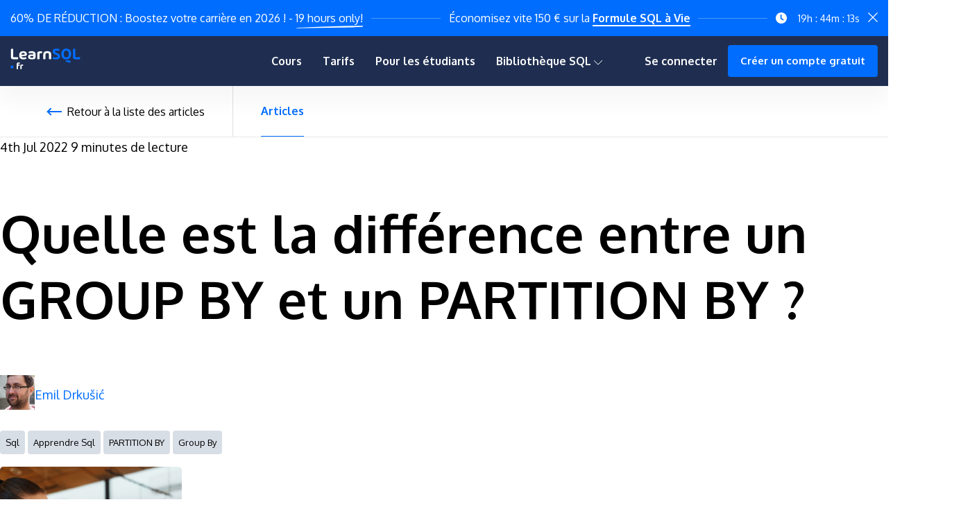

--- FILE ---
content_type: text/html
request_url: https://learnsql.fr/blog/quelle-est-la-difference-entre-un-group-by-et-un-partition-by/
body_size: 18042
content:
<!DOCTYPE html>
<html lang="fr-fr">
  <head>
    <meta charset="utf-8">
    <meta http-equiv="X-UA-Compatible" content="IE=edge,chrome=1">
    
    <title>   Quelle est la différence entre un GROUP BY et un PARTITION BY ? |   LearnSQL.fr </title>
    <meta name="HandheldFriendly" content="True">
    <meta name="MobileOptimized" content="320">

    <meta name="viewport" content="width=device-width,minimum-scale=1">
    
    
    
      <META NAME="ROBOTS" CONTENT="INDEX, FOLLOW">
    

    

    <link rel="preconnect" href="https://fonts.googleapis.com">
    <link rel="preconnect" href="https://fonts.gstatic.com" crossorigin>
    <link rel="preload stylesheet" as="style" href="https://fonts.googleapis.com/css2?family=Fira+Code:wght@400;500&family=Oxygen:wght@300;400;700&display=swap">

    
    

    
    <link href="/blog/css/main.min.css" rel="stylesheet">
    <style type="text/css">
ul.pagination .page-item:nth-child(2) a::after {
    content: "Articles plus récents";
}
ul.pagination .page-item:nth-last-child(2) a::before {
    content: "Articles plus anciens";
}
</style>
    <link rel="stylesheet" href="/blog/css/tiny-slider.min.css">

    <script type="text/javascript" src="/blog/js/blog-static.v3.min.js"></script>
    <script type='text/javascript' src="/blog/js/flashsale.min.js" defer></script>
    <script type='text/javascript' src="/blog/js/academy.min.js" defer></script>
    <script type='text/javascript' src="/blog/js/jQuery.progressBar.min.js"></script>



    

    
      
<link rel="shortcut icon" href="/blog/img/favicon.ico" type="image/x-icon" />

    

    

    <meta property="og:title" content="Quelle est la différence entre un GROUP BY et un PARTITION BY ?" />
<meta property="og:description" content="Quelle est la différence entre un GROUP BY et un PARTITION BY dans les requêtes SQL ? Quand faut-il utiliser l&#39;un ou l&#39;autre ? Vous pouvez trouver les réponses dans l&#39;article d&#39;aujourd&#39;hui." />
<meta property="og:type" content="article" />
<meta property="og:url" content="https://learnsql.fr/blog/quelle-est-la-difference-entre-un-group-by-et-un-partition-by/" /><meta property="article:published_time" content="2022-07-04T05:00:00&#43;01:00"/>
<meta property="article:modified_time" content="2022-07-04T05:00:00&#43;01:00"/><meta property="og:site_name" content="LearnSQL.fr" />
<meta property="article:publisher" content="https://www.facebook.com/groups/welearnsql/" />
<meta property="article:section" content="blog" />
<meta property="article:tag" content="sql" />
<meta property="article:tag" content="apprendre sql" />
<meta property="article:tag" content="PARTITION BY" />
<meta property="article:tag" content="group by" />

<meta itemprop="name" content="Quelle est la différence entre un GROUP BY et un PARTITION BY ?">
<meta itemprop="description" content="Quelle est la différence entre un GROUP BY et un PARTITION BY dans les requêtes SQL ? Quand faut-il utiliser l&#39;un ou l&#39;autre ? Vous pouvez trouver les réponses dans l&#39;article d&#39;aujourd&#39;hui.">


<meta itemprop="datePublished" content="2022-07-04T05:00:00&#43;01:00" />
<meta itemprop="dateModified" content="2022-07-04T05:00:00&#43;01:00" />
<meta itemprop="wordCount" content="1732">






<meta name="twitter:title" content="Quelle est la différence entre un GROUP BY et un PARTITION BY ?"/>
<meta name="twitter:description" content="Quelle est la différence entre un GROUP BY et un PARTITION BY dans les requêtes SQL ? Quand faut-il utiliser l&#39;un ou l&#39;autre ? Vous pouvez trouver les réponses dans l&#39;article d&#39;aujourd&#39;hui."/>
<meta name="twitter:site" content="@LearnSQLcom"/>




<meta property="og:locale" content="fr_FR"/>


    
        
            
<meta property="og:image" content="https://learnsql.fr/blog/quelle-est-la-difference-entre-un-group-by-et-un-partition-by/What-Is-the-Difference-Between-a-GROUP-BY-and-a-PARTITION-BY.jpg"/>
<meta property="og:image:secure_url" content="https://learnsql.fr/blog/quelle-est-la-difference-entre-un-group-by-et-un-partition-by/What-Is-the-Difference-Between-a-GROUP-BY-and-a-PARTITION-BY.jpg"/>
<meta property="og:image:width" content="2000"/>
<meta property="og:image:height" content="1333"/>
<meta property="og:image:alt" content="Jeune femme apprenant SQL sur son ordinateur portable."/>
<meta name="twitter:card" content="summary_large_image"/>
<meta property="twitter:image" content="https://learnsql.fr/blog/quelle-est-la-difference-entre-un-group-by-et-un-partition-by/What-Is-the-Difference-Between-a-GROUP-BY-and-a-PARTITION-BY.jpg"/>
            
        





<meta name="description" content="Quelle est la différence entre un GROUP BY et un PARTITION BY dans les requêtes SQL ? Quand faut-il utiliser l&#39;un ou l&#39;autre ? Vous pouvez trouver les réponses dans l&#39;article d&#39;aujourd&#39;hui."/>



<meta property="twitter:creator" content="@LearnSQLcom"/>

    
    
        <link rel="canonical" href="https://learnsql.fr/blog/quelle-est-la-difference-entre-un-group-by-et-un-partition-by/"/>
    
    



<link rel="icon" href="/blog/img/favicon.ico" type="image/x-icon" sizes="32x32" />
<link rel="icon" href="/blog/img/favicon-192x192.png" sizes="192x192" />
<link rel="apple-touch-icon-precomposed" href="/blog/img/favicon-180x180.png" />
<meta name="msapplication-TileImage" content="/blog/img/favicon-270x270.png" />



    
    
    
	<link rel="alternate" hreflang="x-default" href="https://learnsql.com/blog/difference-between-group-by-partition-by/"/>
	<link rel="alternate" hreflang="en"  href="https://learnsql.com/blog/difference-between-group-by-partition-by/"/>
    
    
	<link rel="alternate" hreflang="fr" href="https://learnsql.fr/blog/quelle-est-la-difference-entre-un-group-by-et-un-partition-by/"/>
    
    
    
	<link rel="alternate" hreflang="de" href="https://learnsql.de/blog/was-ist-der-unterschied-zwischen-einem-group-by-und-einem-partition-by/"/>
    
    
    
	<link rel="alternate" hreflang="es" href="https://learnsql.es/blog/cual-es-la-diferencia-entre-un-group-by-y-un-partition-by/"/>
    
    
    
	<link rel="alternate" hreflang="it" href="https://learnsql.it/blog/qual-e-la-differenza-tra-un-group-by-e-un-partition-by/"/>
    
    
    
	<link rel="alternate" hreflang="pt" href="https://learnsql.com.br/blog/qual-e-a-diferenca-entre-um-group-by-e-uma-partition-by/"/>
    
    


      
    

    <style type="text/css" id="syntaxhighlighteranchor"></style>
    <script  id="syntaxhighlighercore" type='text/javascript' src='/blog/js/syntaxhighlighter3/shCore.js?ver=3.0.9b' defer></script>
<script type='text/javascript' src='/blog/js/syntaxhighlighter3/shBrushSql.js?ver=3.0.9b' defer></script>
<script type='text/javascript' src='/blog/js/syntaxhighlighter3/shBrushPython.js?ver=3.0.9b' defer></script>
<script type='text/javascript'>
	

syntaxhighlighercore.addEventListener('load', function() {
	SyntaxHighlighter.config.strings.expandSource = '+ expand source';
	SyntaxHighlighter.config.strings.help = '?';
	SyntaxHighlighter.config.strings.alert = 'SyntaxHighlighter\n\n';
	SyntaxHighlighter.config.strings.noBrush = 'Can\'t find brush for: ';
	SyntaxHighlighter.config.strings.brushNotHtmlScript = 'Brush wasn\'t configured for html-script option: ';
	SyntaxHighlighter.defaults['auto-links'] = false;
	SyntaxHighlighter.defaults['gutter'] = false;
	SyntaxHighlighter.defaults['pad-line-numbers'] = false;
	SyntaxHighlighter.defaults['toolbar'] = false;
	SyntaxHighlighter.all();
});
</script>

    <script type="text/javascript">
	window._wpemojiSettings = {"baseUrl":"https:\/\/s.w.org\/images\/core\/emoji\/11\/72x72\/","ext":".png","svgUrl":"https:\/\/s.w.org\/images\/core\/emoji\/11\/svg\/","svgExt":".svg","source":{"concatemoji":"\/blog/js\/wp-emoji\/wp-emoji-release.min.js?ver=4.9.8"}};
	!function(a,b,c){function d(a,b){var c=String.fromCharCode;l.clearRect(0,0,k.width,k.height),l.fillText(c.apply(this,a),0,0);var d=k.toDataURL();l.clearRect(0,0,k.width,k.height),l.fillText(c.apply(this,b),0,0);var e=k.toDataURL();return d===e}function e(a){var b;if(!l||!l.fillText)return!1;switch(l.textBaseline="top",l.font="600 32px Arial",a){case"flag":return!(b=d([55356,56826,55356,56819],[55356,56826,8203,55356,56819]))&&(b=d([55356,57332,56128,56423,56128,56418,56128,56421,56128,56430,56128,56423,56128,56447],[55356,57332,8203,56128,56423,8203,56128,56418,8203,56128,56421,8203,56128,56430,8203,56128,56423,8203,56128,56447]),!b);case"emoji":return b=d([55358,56760,9792,65039],[55358,56760,8203,9792,65039]),!b}return!1}function f(a){var c=b.createElement("script");c.src=a,c.defer=c.type="text/javascript",b.getElementsByTagName("head")[0].appendChild(c)}var g,h,i,j,k=b.createElement("canvas"),l=k.getContext&&k.getContext("2d");for(j=Array("flag","emoji"),c.supports={everything:!0,everythingExceptFlag:!0},i=0;i<j.length;i++)c.supports[j[i]]=e(j[i]),c.supports.everything=c.supports.everything&&c.supports[j[i]],"flag"!==j[i]&&(c.supports.everythingExceptFlag=c.supports.everythingExceptFlag&&c.supports[j[i]]);c.supports.everythingExceptFlag=c.supports.everythingExceptFlag&&!c.supports.flag,c.DOMReady=!1,c.readyCallback=function(){c.DOMReady=!0},c.supports.everything||(h=function(){c.readyCallback()},b.addEventListener?(b.addEventListener("DOMContentLoaded",h,!1),a.addEventListener("load",h,!1)):(a.attachEvent("onload",h),b.attachEvent("onreadystatechange",function(){"complete"===b.readyState&&c.readyCallback()})),g=c.source||{},g.concatemoji?f(g.concatemoji):g.wpemoji&&g.twemoji&&(f(g.twemoji),f(g.wpemoji)))}(window,document,window._wpemojiSettings);
</script>
<style type="text/css">
img.wp-smiley,
img.emoji {
	display: inline !important;
	border: none !important;
	box-shadow: none !important;
	height: 1em !important;
	width: 1em !important;
	margin: 0 .07em !important;
	vertical-align: -0.1em !important;
	background: none !important;
	padding: 0 !important;
}
</style>

    
      


<script>(function(w,d,s,l,i){w[l]=w[l]||[];w[l].push({'gtm.start':
    new Date().getTime(),event:'gtm.js'});var f=d.getElementsByTagName(s)[0],
    j=d.createElement(s),dl=l!='dataLayer'?'&l='+l:'';j.async=true;j.src=
    'https://www.googletagmanager.com/gtm.js?id='+i+dl;f.parentNode.insertBefore(j,f);
    })(window,document,'script','dataLayer','GTM-PQPG3B5');</script>



    

  </head>

  <body class="">
    
      


<noscript><iframe src="https://www.googletagmanager.com/ns.html?id=GTM-PQPG3B5"
    height="0" width="0" style="display:none;visibility:hidden"></iframe></noscript>



    


    <div id="flash-sale-box" class="flash-sale-box sticky"></div>
    <header class="site-header">
<nav role="navigation">
  <div class="site-navigation">
        <a href="/" class="site-logo">
            <svg viewBox="0 0 135.623 40.449" width="101px" height="30px" xmlns="http://www.w3.org/2000/svg">
    <path d="M0,35.9a2.953,2.953,0,0,1,.734-1.982,2.626,2.626,0,0,1,2.1-.854,2.624,2.624,0,0,1,2.1.854,3.039,3.039,0,0,1,0,3.961,2.617,2.617,0,0,1-2.1.854,2.619,2.619,0,0,1-2.1-.854A2.942,2.942,0,0,1,0,35.9Z" fill="#006dff"/>
    <path d="M 5.5355000305175786 20.82699966430664 L 13.313550030517579 20.82699966430664 C 14.236900030517578 20.82699966430664 14.753350030517577 20.31054966430664 14.753350030517577 19.387199664306642 L 14.753350030517577 18.29169966430664 C 14.753350030517577 17.368349664306642 14.236900030517578 16.85189966430664 13.313550030517579 16.85189966430664 L 6.615350030517579 16.85189966430664 C 5.3164000305175785 16.85189966430664 5.097300030517578 16.27284966430664 5.097300030517578 15.53729966430664 L 5.097300030517578 1.92179966430664 C 5.097300030517578 0.9984496643066407 4.5808500305175786 0.4819996643066382 3.6575000305175784 0.4819996643066382 L 2.1238000305175784 0.4819996643066382 C 1.2004500305175783 0.4819996643066382 0.6840000305175784 0.9984496643066407 0.6840000305175784 1.92179966430664 L 0.6840000305175784 16.33544966430664 C 0.6840000305175784 19.59064966430664 2.170750030517578 20.82699966430664 5.5355000305175786 20.82699966430664 Z M 31.747110343933105 11.13964966430664 C 31.747110343933105 7.227149664306641 29.133560343933105 5.161349664306639 24.720260343933106 5.161349664306639 C 19.461860343933104 5.161349664306639 16.770060343933107 8.05659966430664 16.770060343933107 13.14284966430664 C 16.770060343933107 18.52644966430664 19.947010343933105 21.10869966430664 24.688960343933104 21.10869966430664 C 26.160060343933104 21.10869966430664 27.756360343933107 20.87394966430664 29.446560343933108 20.42009966430664 C 30.276010343933105 20.20099966430664 30.66726034393311 19.653249664306642 30.66726034393311 18.80814966430664 L 30.66726034393311 18.33864966430664 C 30.66726034393311 17.32139966430664 30.056910343933104 16.88319966430664 29.039660343933107 17.11794966430664 C 27.693760343933107 17.44659966430664 26.473060343933106 17.61874966430664 25.455810343933106 17.61874966430664 C 23.374360343933105 17.61874966430664 21.950210343933104 16.99274966430664 21.386810343933107 15.23994966430664 L 28.006760343933106 14.55134966430664 C 30.823760343933106 14.25399966430664 31.747110343933105 13.330649664306641 31.747110343933105 11.13964966430664 Z M 26.551310343933107 11.53089966430664 L 21.152060343933105 12.07864966430664 C 21.386810343933107 9.43379966430664 22.544910343933104 8.44784966430664 24.720260343933106 8.44784966430664 C 26.723460343933105 8.44784966430664 27.631160343933104 9.24599966430664 27.631160343933104 10.73274966430664 C 27.631160343933104 11.26484966430664 27.459010343933105 11.43699966430664 26.551310343933107 11.53089966430664 Z M 41.25946452636719 5.161349664306639 C 39.88226452636719 5.161349664306639 38.22336452636719 5.3491496643066405 36.51751452636719 5.70909966430664 C 35.50026452636719 5.91254966430664 35.015114526367185 6.47594966430664 35.015114526367185 7.336699664306639 L 35.015114526367185 7.91574966430664 C 35.015114526367185 8.91734966430664 35.60981452636719 9.37119966430664 36.59576452636719 9.18339966430664 C 38.05121452636719 8.88604966430664 39.50666452636719 8.69824966430664 40.63346452636719 8.69824966430664 C 42.918364526367185 8.69824966430664 44.279914526367186 9.44944966430664 44.279914526367186 11.17094966430664 L 44.279914526367186 11.421349664306641 L 40.226564526367184 11.421349664306641 C 36.42361452636719 11.421349664306641 34.076114526367185 12.43859966430664 34.076114526367185 16.13199966430664 C 34.076114526367185 19.80974966430664 36.40796452636719 20.82699966430664 40.226564526367184 20.82699966430664 L 43.77911452636719 20.82699966430664 C 47.14386452636719 20.82699966430664 48.63061452636719 19.59064966430664 48.63061452636719 16.33544966430664 L 48.63061452636719 11.17094966430664 C 48.63061452636719 6.961099664306641 45.50061452636719 5.161349664306639 41.25946452636719 5.161349664306639 Z M 42.71491452636719 17.71264966430664 L 40.43001452636719 17.71264966430664 C 38.55201452636719 17.71264966430664 38.16076452636719 17.27444966430664 38.16076452636719 16.13199966430664 C 38.16076452636719 14.97389966430664 38.55201452636719 14.535699664306641 40.44566452636719 14.535699664306641 L 44.279914526367186 14.535699664306641 L 44.279914526367186 16.11634966430664 C 44.279914526367186 17.164899664306642 44.06081452636719 17.71264966430664 42.71491452636719 17.71264966430664 Z M 59.78638131103516 5.30219966430664 C 53.166431311035154 5.41174966430664 51.88313131103516 6.38204966430664 51.88313131103516 9.96589966430664 L 51.88313131103516 19.387199664306642 C 51.88313131103516 20.31054966430664 52.399581311035156 20.82699966430664 53.322931311035155 20.82699966430664 L 54.87228131103516 20.82699966430664 C 55.79563131103516 20.82699966430664 56.31208131103516 20.31054966430664 56.31208131103516 19.387199664306642 L 56.31208131103516 10.59189966430664 C 56.31208131103516 9.41814966430664 56.45293131103516 9.13644966430664 59.739431311035155 9.08949966430664 C 60.77233131103516 9.07384966430664 61.32008131103515 8.55739966430664 61.32008131103515 7.634049664306641 L 61.32008131103515 6.726349664306641 C 61.32008131103515 5.787349664306641 60.78798131103515 5.286549664306641 59.78638131103516 5.30219966430664 Z M 71.28712442626953 5.161349664306639 C 66.41997442626953 5.161349664306639 63.58732442626953 6.7889496643066405 63.58732442626953 12.40729966430664 L 63.58732442626953 19.387199664306642 C 63.58732442626953 20.31054966430664 64.10377442626952 20.82699966430664 65.02712442626954 20.82699966430664 L 66.49822442626953 20.82699966430664 C 67.42157442626953 20.82699966430664 67.93802442626954 20.31054966430664 67.93802442626954 19.387199664306642 L 67.93802442626954 12.34469966430664 C 67.93802442626954 9.59029966430664 68.93962442626953 8.82344966430664 71.28712442626953 8.82344966430664 C 73.63462442626954 8.82344966430664 74.63622442626954 9.59029966430664 74.63622442626954 12.34469966430664 L 74.63622442626954 19.387199664306642 C 74.63622442626954 20.31054966430664 75.15267442626953 20.82699966430664 76.07602442626953 20.82699966430664 L 77.54712442626953 20.82699966430664 C 78.47047442626953 20.82699966430664 78.98692442626952 20.31054966430664 78.98692442626952 19.387199664306642 L 78.98692442626952 12.40729966430664 C 78.98692442626952 6.7889496643066405 76.15427442626954 5.161349664306639 71.28712442626953 5.161349664306639 Z" transform="matrix(1, 0, 0, 1, 0, 0)" style="fill: rgb(255, 255, 255); white-space: pre;"/>
    <path d="M 83.01994591064454 20.43574966430664 C 89.49904591064453 22.01639966430664 96.30679591064452 20.95219966430664 96.30679591064452 15.16169966430664 C 96.30679591064452 12.23514966430664 94.63224591064453 10.54494966430664 90.70409591064453 8.88604966430664 L 88.88869591064453 8.11919966430664 C 86.90114591064453 7.32104966430664 86.30644591064453 6.58549966430664 86.30644591064453 5.67779966430664 C 86.30644591064453 3.6276496643066416 89.79639591064453 3.6745996643066405 93.55239591064453 4.300599664306638 C 94.55399591064453 4.47274966430664 95.14869591064453 3.9875996643066394 95.14869591064453 3.0016496643066404 L 95.14869591064453 2.3599996643066383 C 95.14869591064453 1.4992496643066389 94.74179591064453 0.9671496643066391 93.89669591064452 0.7636996643066389 C 87.54279591064453 -0.7074003356933609 81.90879591064453 0.5915496643066405 81.90879591064453 5.756049664306641 C 81.90879591064453 8.338299664306641 83.30164591064454 10.09109966430664 87.18284591064453 11.76564966430664 L 89.13909591064453 12.61074966430664 C 91.33009591064453 13.50279966430664 91.89349591064453 14.22269966430664 91.89349591064453 15.16169966430664 C 91.89349591064453 17.71264966430664 87.37064591064453 17.71264966430664 83.37989591064454 16.97709966430664 C 82.37829591064452 16.78929966430664 81.78359591064454 17.243149664306642 81.78359591064454 18.24474966430664 L 81.78359591064454 18.839449664306642 C 81.78359591064454 19.68454966430664 82.17484591064454 20.23229966430664 83.01994591064454 20.43574966430664 Z M 108.27714191894532 21.10869966430664 C 113.97374191894531 21.10869966430664 117.8079919189453 17.47789966430664 117.8079919189453 10.65449966430664 C 117.8079919189453 3.831099664306638 113.97374191894531 0.20029966430664103 108.27714191894532 0.20029966430664103 C 102.58054191894531 0.20029966430664103 98.74629191894532 3.831099664306638 98.74629191894532 10.65449966430664 C 98.74629191894532 17.47789966430664 102.58054191894531 21.10869966430664 108.27714191894532 21.10869966430664 Z M 108.27714191894532 17.27444966430664 C 105.38189191894531 17.27444966430664 103.40999191894531 15.72509966430664 103.40999191894531 10.65449966430664 C 103.40999191894531 5.5838996643066405 105.38189191894531 4.034549664306638 108.27714191894532 4.034549664306638 C 111.17239191894531 4.034549664306638 113.14429191894531 5.5838996643066405 113.14429191894531 10.65449966430664 C 113.14429191894531 15.72509966430664 111.17239191894531 17.27444966430664 108.27714191894532 17.27444966430664 Z M 116.61859191894531 26.367099664306643 L 116.77509191894532 25.287249664306643 C 116.90029191894531 24.36389966430664 116.47774191894531 23.78484966430664 115.55439191894531 23.65964966430664 L 108.79359191894531 22.72064966430664 C 107.88589191894532 22.595449664306642 107.30684191894531 23.002349664306642 107.15034191894532 23.92569966430664 L 107.15034191894532 23.941349664306642 C 106.99384191894531 24.83339966430664 107.36944191894531 25.428099664306643 108.24584191894532 25.66284966430664 L 114.91274191894531 27.47824966430664 C 115.86739191894532 27.74429966430664 116.47774191894531 27.32174966430664 116.61859191894531 26.367099664306643 Z M 126.14806793212891 20.82699966430664 L 133.9261179321289 20.82699966430664 C 134.8494679321289 20.82699966430664 135.3659179321289 20.31054966430664 135.3659179321289 19.387199664306642 L 135.3659179321289 18.29169966430664 C 135.3659179321289 17.368349664306642 134.8494679321289 16.85189966430664 133.9261179321289 16.85189966430664 L 127.2279179321289 16.85189966430664 C 125.92896793212891 16.85189966430664 125.7098679321289 16.27284966430664 125.7098679321289 15.53729966430664 L 125.7098679321289 1.92179966430664 C 125.7098679321289 0.9984496643066407 125.19341793212891 0.4819996643066382 124.27006793212891 0.4819996643066382 L 122.7363679321289 0.4819996643066382 C 121.8130179321289 0.4819996643066382 121.29656793212891 0.9984496643066407 121.29656793212891 1.92179966430664 L 121.29656793212891 16.33544966430664 C 121.29656793212891 19.59064966430664 122.78331793212891 20.82699966430664 126.14806793212891 20.82699966430664 Z" transform="matrix(1, 0, 0, 1, 0, 0)" style="fill: rgb(0, 109, 255); white-space: pre;"/>
    <path d="M 18.3968 28.498401464843752 L 18.3968 28.22240146484375 C 18.3968 27.71640146484375 18.1484 27.39440146484375 17.642400000000002 27.28400146484375 C 14.2476 26.61240146484375 11.9568 27.422001464843753 11.9568 30.577601464843752 L 11.9568 39.31760146484375 C 11.9568 39.86040146484375 12.2604 40.16400146484375 12.8032 40.16400146484375 L 13.714 40.16400146484375 C 14.2568 40.16400146484375 14.5604 39.86040146484375 14.5604 39.31760146484375 L 14.5604 33.21800146484375 L 17.0628 33.21800146484375 C 17.6056 33.21800146484375 17.9092 32.91440146484375 17.9092 32.37160146484375 L 17.9092 31.966801464843748 C 17.9092 31.424001464843748 17.6056 31.120401464843752 17.0628 31.120401464843752 L 14.5604 31.120401464843752 L 14.5604 30.577601464843752 C 14.5604 29.28960146484375 15.324 28.995201464843753 17.439999999999998 29.27120146484375 C 18.0472 29.354001464843748 18.3968 29.07800146484375 18.3968 28.498401464843752 Z M 23.689384091186525 31.03760146484375 C 19.797784091186525 31.102001464843752 19.043384091186525 31.67240146484375 19.043384091186525 33.77920146484375 L 19.043384091186525 39.31760146484375 C 19.043384091186525 39.86040146484375 19.346984091186524 40.16400146484375 19.889784091186524 40.16400146484375 L 20.800584091186522 40.16400146484375 C 21.343384091186522 40.16400146484375 21.646984091186525 39.86040146484375 21.646984091186525 39.31760146484375 L 21.646984091186525 34.14720146484375 C 21.646984091186525 33.45720146484375 21.729784091186524 33.29160146484375 23.661784091186522 33.26400146484375 C 24.268984091186525 33.25480146484375 24.590984091186524 32.95120146484375 24.590984091186524 32.40840146484375 L 24.590984091186524 31.87480146484375 C 24.590984091186524 31.32280146484375 24.278184091186525 31.02840146484375 23.689384091186525 31.03760146484375 Z" transform="matrix(1, 0, 0, 1, 0, 0)" style="fill: rgb(255, 255, 255); white-space: pre;"/>
</svg>
        </a>
      <div id="skip-navigation">
          <button class="button--ghost">Skip navigation</button>
      </div>
      
      <ul class="main-menu"><li class="main-menu__item main-menu__item--cours">
                    <a href="/cours-sql/" title="Cours page">Cours</a>
                </li><li class="main-menu__item main-menu__item--tarifs">
                    <a href="/tarification/" title="Tarifs page">Tarifs</a>
                </li><li class="main-menu__item main-menu__item--pour-les-%C3%A9tudiants">
                    <a href="/pour-les-etudiants/" title="Pour les étudiants page">Pour les étudiants</a>
                </li><li class="main-menu__item main-menu__item--library">
                    <button title="Bibliothèque SQL" id="library-button">
                        Bibliothèque SQL
                        <svg width="13px" height="8px" viewBox="0 0 13 8" version="1.1" xmlns="http://www.w3.org/2000/svg" xmlns:xlink="http://www.w3.org/1999/xlink">
                            <g id="03-TRACKS" stroke="none" stroke-width="1" fill="none" fill-rule="evenodd">
                                <g id="LearnSQL_Track_Details_Logged" transform="translate(-1509.000000, -55.000000)" fill-rule="nonzero" stroke="currentColor">
                                    <g id="Navigation">
                                        <g id="Profile" transform="translate(1356.000000, 39.000000)">
                                            <polyline id="ico_arrow_small_bottom" transform="translate(159.000000, 20.033937) rotate(90.000000) translate(-159.000000, -20.033937) " points="155.966063 14.0339368 162.033937 20.1018105 156.10181 26.0339368"></polyline>
                                        </g>
                                    </g>
                                </g>
                            </g>
                        </svg>
                    </button>
                    <div class="library-modal modal"
                        aria-hidden="true"
                        aria-modal="true"
                        role="dialog"
                    >
                        <div class="library-modal__layer"></div>
                        <div class="library-modal__window modal__window"><a href="/blog/">Articles</a>
                        
                        </div>
                    </div>
                </li>
        
        <li class="main-menu__item main-menu__item--log-in">
            <a href="/log-in" title="Se connecter">Se connecter</a>
        </li>
        <li class="main-menu__item main-menu__item--create-free-account">
            <a class="button--primary" href="/sign-up" title="Créer un compte gratuit">Créer un compte gratuit</a>
        </li>
        <div class="main-menu__item main-menu__item--logout hide" tabindex="0" role="button">
            <p class="logout__full-name user-name-element">fullName</p>
            <svg role="document" width="13px" height="8px" viewBox="0 0 13 8" version="1.1" xmlns="http://www.w3.org/2000/svg" xmlns:xlink="http://www.w3.org/1999/xlink">
                
                <title>User profile menu open</title>
                <desc>Open user profile menu</desc>
                <g id="03-TRACKS" stroke="none" stroke-width="1" fill="none" fill-rule="evenodd">
                    <g id="LearnSQL_Track_Details_Logged" transform="translate(-1509.000000, -55.000000)" fill-rule="nonzero" stroke="currentColor">
                        <g id="Navigation">
                            <g id="Profile" transform="translate(1356.000000, 39.000000)">
                                <polyline id="ico_arrow_small_bottom" transform="translate(159.000000, 20.033937) rotate(90.000000) translate(-159.000000, -20.033937) " points="155.966063 14.0339368 162.033937 20.1018105 156.10181 26.0339368"></polyline>
                            </g>
                        </g>
                    </g>
                </g>
            </svg>
            <img class="logout__avatar avatar" src="/blog/img/user.png" alt="avatar" />
        </div>
        <div class="logout-modal modal" aria-modal="true" role="dialog" aria-labelledby="User Profile Menu" aria-describedby="User fullName">
            <div class="logout-modal__layer modal__layer"></div>
            <div class="logout-modal__window modal__window" aria-label tabindex="-1">
                <div class="logout-modal__intro">
                    <img class="logout-modal__avatar avatar" src="/blog/img/user.png" alt="avatar" />
                    <div class="logout-modal__name user-name-element">fullName</div>
                </div>
                <div class="logout-modal__link">
                    <a href="/dashboard">Tableau de bord</a>
                </div>
                <div class="logout-modal__link">
                    <a href="/dashboard/my-profile">Mon profil</a>
                </div>
                <div class="logout-modal__link">
                    <a href="/dashboard/payment-billing">Paiement et facturation</a>
                </div>
                <div class="logout-modal__separator-border"></div>
                <div class="logout-modal__link logout-modal__link--logout">
                    <a id="layout-logout-button" tabindex="0" rel="nofollow">Se déconnecter 
                    <svg role="img" width="13px" height="14px" viewBox="0 0 13 14" version="1.1" xmlns="http://www.w3.org/2000/svg" xmlns:xlink="http://www.w3.org/1999/xlink">
                        <g id="03-TRACKS" stroke="none" stroke-width="1" fill="none" fill-rule="evenodd">
                            <g id="LearnSQL_Track_Details_Logged_Profile" transform="translate(-1478.000000, -291.000000)" fill="currentColor">
                                <g id="logout-Profile-menu" transform="translate(0.000000, 30.000000)">
                                    <path d="M1484.1807,273.421452 C1484.39808,273.421452 1484.57727,273.589234 1484.57727,273.798961 C1484.57727,274.008689 1484.40102,274.176471 1484.1807,274.176471 L1480.57039,274.176471 C1479.15447,274.176471 1478,273.080296 1478,271.729651 L1478,263.446819 C1478,262.098971 1479.15154,261 1480.57039,261 L1484.23945,261 C1484.45977,261 1484.63602,261.167782 1484.63602,261.377509 C1484.63602,261.587237 1484.45977,261.755018 1484.23945,261.755018 L1480.57039,261.755018 C1479.59218,261.755018 1478.79315,262.512833 1478.79315,263.446819 L1478.79315,271.729651 C1478.79315,272.660841 1479.58924,273.421452 1480.57039,273.421452 L1484.1807,273.421452 Z M1490.7139,267.322581 C1490.86959,267.467992 1490.86959,267.708479 1490.71096,267.859483 L1488.19051,270.258764 C1488.11413,270.334265 1488.01132,270.370618 1487.91144,270.370618 C1487.81156,270.370618 1487.70874,270.331469 1487.63237,270.258764 C1487.47668,270.110556 1487.47668,269.872865 1487.63237,269.724658 L1489.47718,267.968541 L1481.43111,267.968541 C1481.21079,267.968541 1481.03453,267.800759 1481.03453,267.591032 C1481.03453,267.381304 1481.21079,267.213522 1481.43111,267.213522 L1489.47718,267.213522 L1487.63237,265.457405 C1487.47668,265.309198 1487.47668,265.071507 1487.63237,264.9233 C1487.78806,264.775092 1488.03776,264.775092 1488.19345,264.9233 L1490.7139,267.322581 Z" id="logout-path"></path>
                                </g>
                            </g>
                        </g>
                    </svg>
                    </a>
                </div>
            </div>
        </div>
        
      </ul>
      
      









      <div class="site-header-home-navigation-layer-menu pages">
          <span class="site-header-home-navigation-layer-menu-cover">MENU</span>
          <span class="site-header-home-navigation-layer-menu-cover-active">CLOSE</span>
          <div class="site-header-home-navigation-layer-menu-icon pages" role="button" tabindex="0" aria-label="Toggle menu">
              <div class="site-header-home-navigation-layer-menu-icon top"></div>
              <div class="site-header-home-navigation-layer-menu-icon middle"></div>
              <div class="site-header-home-navigation-layer-menu-icon bottom"></div>
          </div>
          <div class="site-header-home-navigation-hamburger-wrapper pages hide">
              <div class="site-header-home-navigation-hamburger-layout">
                  <ul class="site-header-home-navigation-hamburger"><li class="site-header-home-navigation-hamburger-item site-header-home-navigation-hamburger-item--cours">
                                <a class="site-header-home-navigation-hamburger-link" href="/cours-sql/" title="Cours page">Cours</a>
                            </li><li class="site-header-home-navigation-hamburger-item site-header-home-navigation-hamburger-item--tarifs">
                                <a class="site-header-home-navigation-hamburger-link" href="/tarification/" title="Tarifs page">Tarifs</a>
                            </li><li class="site-header-home-navigation-hamburger-item site-header-home-navigation-hamburger-item--pour-les-%C3%A9tudiants">
                                <a class="site-header-home-navigation-hamburger-link" href="/pour-les-etudiants/" title="Pour les étudiants page">Pour les étudiants</a>
                            </li>
                      <li class="site-header-home-navigation-hamburger-item site-header-home-navigation-hamburger-item--articles">
                            <a class="site-header-home-navigation-hamburger-link" href="/blog/" title="Articles page">Articles</a>
                        </li>
                      
                      <li class="site-header-home-navigation-hamburger-item showOnLogged hide">
                        <a class="site-header-home-navigation-hamburger-link" href="/dashboard">Tableau de bord</a>
                      </li>
                      <li class="site-header-home-navigation-hamburger-item showOnLogged hide">
                          <a class="site-header-home-navigation-hamburger-link" href="/dashboard/my-profile">Mon profil</a>
                      </li>
                      <li class="site-header-home-navigation-hamburger-item showOnLogged hide">
                          <a class="site-header-home-navigation-hamburger-link" href="/dashboard/payment-billing">Paiement et facturation</a>
                      </li>
                      
                  </ul>
                  
                  <ul class="site-header-home-navigation-below hideOnLogged">
                      <li class="site-header-home-navigation-below-item">
                          <a class="site-header-home-navigation-below-item-link" href="/log-in">Se connecter</a>
                      </li>
                      <li class="site-header-home-navigation-below-item">
                          <a class="site-header-home-navigation-below-item-button button--primary" href="/sign-up">Créer un compte gratuit</a>
                      </li>
                  </ul>
                  <ul class="site-header-home-navigation-below showOnLogged hide">
                    <li class="site-header-home-navigation-below-item">
                        <a class="site-header-home-navigation-below-item-link button--link" id="hamburger-logout-button" tabindex="0">Se déconnecter&nbsp;
                          <svg width="13px" height="14px" viewBox="0 0 13 14" version="1.1" xmlns="http://www.w3.org/2000/svg" xmlns:xlink="http://www.w3.org/1999/xlink">
                              <g id="03-TRACKS" stroke="none" stroke-width="1" fill="none" fill-rule="evenodd">
                                  <g id="LearnSQL_Track_Details_Logged_Profile" transform="translate(-1478.000000, -291.000000)" fill="currentColor">
                                      <g id="logout-Profile-menu" transform="translate(0.000000, 30.000000)">
                                          <path d="M1484.1807,273.421452 C1484.39808,273.421452 1484.57727,273.589234 1484.57727,273.798961 C1484.57727,274.008689 1484.40102,274.176471 1484.1807,274.176471 L1480.57039,274.176471 C1479.15447,274.176471 1478,273.080296 1478,271.729651 L1478,263.446819 C1478,262.098971 1479.15154,261 1480.57039,261 L1484.23945,261 C1484.45977,261 1484.63602,261.167782 1484.63602,261.377509 C1484.63602,261.587237 1484.45977,261.755018 1484.23945,261.755018 L1480.57039,261.755018 C1479.59218,261.755018 1478.79315,262.512833 1478.79315,263.446819 L1478.79315,271.729651 C1478.79315,272.660841 1479.58924,273.421452 1480.57039,273.421452 L1484.1807,273.421452 Z M1490.7139,267.322581 C1490.86959,267.467992 1490.86959,267.708479 1490.71096,267.859483 L1488.19051,270.258764 C1488.11413,270.334265 1488.01132,270.370618 1487.91144,270.370618 C1487.81156,270.370618 1487.70874,270.331469 1487.63237,270.258764 C1487.47668,270.110556 1487.47668,269.872865 1487.63237,269.724658 L1489.47718,267.968541 L1481.43111,267.968541 C1481.21079,267.968541 1481.03453,267.800759 1481.03453,267.591032 C1481.03453,267.381304 1481.21079,267.213522 1481.43111,267.213522 L1489.47718,267.213522 L1487.63237,265.457405 C1487.47668,265.309198 1487.47668,265.071507 1487.63237,264.9233 C1487.78806,264.775092 1488.03776,264.775092 1488.19345,264.9233 L1490.7139,267.322581 Z" id="logout-path"></path>
                                      </g>
                                  </g>
                              </g>
                          </svg>
                        </a>
                    </li>
                </ul>
                
              </div>
          </div>

  </div>
</nav>



</header>


    
<div class="learnsql-blog-navigation">
    <div class="learnsql-blog-navigation-wrapper">
        
        
            <a class="button--link-back learnsql-blog-navigation-item learnsql-blog-navigation-item--back" href="/blog/">Retour à la liste des articles</a>
        
        
        
        <a href="/blog/" title="Articles" class="learnsql-blog-navigation-item active">Articles</a>
        
    </div>
</div>


    <main>
      <div class="site-content post-container" id="sticky_container">
  <article>
    <div class="blog-post-header-background">
      <div class="blog-post-header-gradient"></div>
    </div>
    <header class="blog-post-intro">
      <div class="blog-post-header">
        <time class="summary-time" datetime="2022-07-04T05:00:00&#43;01:00">
          4th Jul 2022
        </time>
        <span class="blog-post-reading-time">9 minutes de lecture</span>
        
        <h1 class="blog-post-header-title">Quelle est la différence entre un GROUP BY et un PARTITION BY ?</h1>
        <div class="blog-post-meta-wrapper">      <div class="summary-blog-post-meta">
         
     
        

  
    
    <div class="summary-blog-post-meta-author">
      
      
        
          
          
          <div class="img summary-blog-post-meta-author-img">
            <a href="/blog/authors/emil-drkusic/"><img src="/blog/authors/emil-drkusic/emil-drkusic_hu5ae56c92edf3c3206d3cb12670c2ff9f_555041_50x50_fill_box_center_2.png" alt="Author's photo"></a>
          </div>
        
        <div class="summary-blog-post-meta-author-info">
          <a href="/blog/authors/emil-drkusic/"><div class="summary-blog-post-meta-author-name">Emil Drkušić</div></a>
          
        </div>
      
    </div>
  


</div>


<div class="summary-tags">
  <ul class="summary-tags-list">
      
       <li class="summary-tags-list-element">
         <a href="/blog/tags/sql/">sql</a>
       </li>
      
       <li class="summary-tags-list-element">
         <a href="/blog/tags/apprendre-sql/">apprendre sql</a>
       </li>
      
       <li class="summary-tags-list-element">
         <a href="/blog/tags/partition-by/">PARTITION BY</a>
       </li>
      
       <li class="summary-tags-list-element">
         <a href="/blog/tags/group-by/">group by</a>
       </li>
      
    </ul>
</div>

</div>
        
        
      </div>



    
    
      
    

    







    <div class="blog-post-featured-image blog-list-feature-image tall" style='background-image: url("/blog/quelle-est-la-difference-entre-un-group-by-et-un-partition-by/_hu880d9b1187c944738ee355ce83bc544b_1955036_dbbc819a20ef251cb1927a79e69328cc.jpg");
       background-image: image-set("\2f blog\2fquelle-est-la-difference-entre-un-group-by-et-un-partition-by\2fWhat-Is-the-Difference-Between-a-GROUP-BY-and-a-PARTITION-BY.webp ", "\2f blog\2fquelle-est-la-difference-entre-un-group-by-et-un-partition-by\2f_hu880d9b1187c944738ee355ce83bc544b_1955036_dbbc819a20ef251cb1927a79e69328cc.jpg");
       background-image: -webkit-image-set("\2f blog\2fquelle-est-la-difference-entre-un-group-by-et-un-partition-by\2fWhat-Is-the-Difference-Between-a-GROUP-BY-and-a-PARTITION-BY.webp", "\2f blog\2fquelle-est-la-difference-entre-un-group-by-et-un-partition-by\2f_hu880d9b1187c944738ee355ce83bc544b_1955036_dbbc819a20ef251cb1927a79e69328cc.jpg");'>


  
</div>

</header><div class="blog-post-toc-container">
          <div class="sticky-toc"><p>Table des matières</p>
<ul>
    

    
    <li>
      <a href="#partition-by-et-group-by">PARTITION BY et GROUP BY</a>
    

    
    </li><li>
          <a href="#group-by">GROUP BY</a>
    

    
    </li><li>
          <a href="#partition-par">PARTITION PAR</a>
    

    
    </li><li>
          <a href="#fonctions-de-fen%c3%aatrage">Fonctions de fenêtrage</a>
    

    
    </li><li>
          <a href="#partition-by-et-group-by-similitudes-et-diff%c3%a9rences">PARTITION BY et GROUP BY : Similitudes et différences</a>
  </li></ul></div>
        </div><div class="blog-post-main blog-post-container">
        <div class="social_ico" id="sticky-ico">
            <a data-sumome-share-id=46ed7856-05ac-49b7-9856-091dc96a2504></a>
        </div>
        <div class="blog-post-main-content">
<p><em>Les fonctions de fenêtre sont un excellent ajout à SQL, et elles peuvent vous rendre la vie beaucoup plus facile si vous savez comment les utiliser correctement. Aujourd'hui, nous allons aborder les différences entre un GROUP BY et un PARTITION BY. Nous commencerons par les bases et vous amènerons lentement à un point où vous pourrez poursuivre vos recherches par vous-même.</em></p>

<h2 id="partition-by-et-group-by">PARTITION BY et GROUP BY</h2>

<p>Les clauses <code>PARTITION BY</code> et <code>GROUP BY</code> sont fréquemment utilisées en SQL lorsque vous devez créer un rapport complexe. Si le retour des données elles-mêmes est utile (et même nécessaire) dans de nombreux cas, des calculs plus complexes sont souvent requis. C'est là que <code>GROUP BY</code> et <code>PARTITION BY</code> interviennent. Bien qu'elles soient très similaires dans la mesure où elles effectuent toutes deux des regroupements, il existe des différences essentielles. Nous allons analyser ces différences dans cet article.</p>

<h2 id="group-by">GROUP BY</h2>

<p>La clause <code>GROUP BY</code> est utilisée dans les requêtes SQL pour définir des groupes sur la base de certains critères donnés. Ces critères sont ceux que l'on retrouve habituellement sous forme de catégories dans les rapports. Voici des exemples de critères de regroupement :</p>

<ul>
  <li>grouper tous les employés par leur niveau de salaire annuel</li>
  <li>grouper tous les trains par leur première station</li>
  <li>regrouper les revenus et les dépenses par mois</li>
  <li>regrouper les étudiants en fonction de la classe dans laquelle ils sont inscrits.</li>
</ul>

<p>L'utilisation de la clause <code>GROUP BY</code> transforme les données en un nouvel ensemble de résultats dans lequel les enregistrements originaux sont placés dans différents groupes à l'aide des critères que nous fournissons. Vous trouverez plus de détails sur la clause <code>GROUP BY</code> dans <a href="https://learnsql.fr/blog/clause-group-by-la-connaissez-vous-bien/" title="Clause GROUP BY : Comment la connaître ?" target="_blank">cet article</a>.</p>

<p>Nous pouvons effectuer d'autres actions ou calculs sur ces groupes, dont la plupart sont étroitement liés aux fonctions d'agrégation. Pour rappel, les fonctions d'agrégation sont utilisées pour agréger nos données et, par conséquent, nous perdons les détails originaux dans le résultat de la requête. Il existe de nombreuses fonctions d'agrégation, mais les plus couramment utilisées sont <code>COUNT</code>, <code>SUM</code>, <code>AVG</code>, <code>MIN</code> et <code>MAX</code>.</p>

<p>Si vous souhaitez vous entraîner à utiliser la clause GROUP BY, nous vous recommandons notre cours interactif <a href="https://learnsql.fr/cours/sql-rapports/" title="Création de rapports SQL de base - Cours en ligne SQL | LearnSQL.com" target="_blank">Créer des rapports</a> en SQL. Les fonctions agrégées et la clause GROUP BY sont essentielles à la rédaction de rapports en SQL.</p>

<div class="rek-banner " style="" banner-url="/course/sql-basic-reporting"></div>

<p>Prenons l'exemple suivant. Ici, nous avons le <code><strong>train</strong></code> contenant les informations sur les trains, la table <code><strong>journey</strong></code> contenant les informations sur les trajets effectués par les trains, et la table <code><strong>route</strong></code> tableau contenant les informations sur les itinéraires des trajets. Regardez ci-dessous les données et la façon dont les tables sont liées :</p>

<picture><source srcset="01_table_train.webp" type="image/webp"><img src="01_table_train.JPG" alt="table_train" class=" aligncenter size-full" loading="lazy" width="660" height="260"/>
    </picture>

<picture><source srcset="02_table_journey.webp" type="image/webp"><img src="02_table_journey.JPG" alt="table_journey" class=" aligncenter size-full" loading="lazy" width="354" height="802"/>
    </picture>

<picture><source srcset="03_table_route.webp" type="image/webp"><img src="03_table_route.JPG" alt="table_route" class=" aligncenter size-full" loading="lazy" width="486" height="294"/>
    </picture>

<p>Exécutons la requête suivante qui renvoie les informations sur les trains et les trajets associés en utilisant les tables <code><strong>train</strong></code> et la table <code><strong>journey</strong></code> .</p>

<pre class="brush: sql; title: ; notranslate" title="">
SELECT
        train.id,
        train.model,
        journey.*
FROM train
INNER JOIN journey ON journey.train_id = train.id
ORDER BY
        train.id ASC;
</pre>

<p>Voici le résultat :</p>

<table cellspacing="0" summary="">
<thead>
  <tr>
    <th>id</th><th>model</th><th>id</th><th>train_id</th><th>route_id</th><th>date</th>
  </tr>
</thead>
<tfoot>
</tfoot>
<tbody>
  <tr class="text-red">
    <td>1</td><td>InterCity 100</td><td>1</td><td>1</td><td>1</td><td>1/3/2016</td>
  </tr>
  <tr class="text-red">
    <td>1</td><td>InterCity 100</td><td>25</td><td>1</td><td>5</td><td>1/3/2016</td>
  </tr>
  <tr class="text-red">
    <td>1</td><td>InterCity 100</td><td>2</td><td>1</td><td>2</td><td>1/4/2016</td>
  </tr>
  <tr class="text-red">
    <td>1</td><td>InterCity 100</td><td>3</td><td>1</td><td>3</td><td>1/5/2016</td>
  </tr>
  <tr class="text-red">
    <td>1</td><td>InterCity 100</td><td>4</td><td>1</td><td>4</td><td>1/6/2016</td>
  </tr>
  <tr class="text-purple">    <td>2</td><td>InterCity 100</td><td>6</td><td>2</td><td>3</td><td>1/4/2016</td>
  </tr>
  <tr class="text-purple">    <td>2</td><td>InterCity 100</td><td>7</td><td>2</td><td>4</td><td>1/5/2016</td>
  </tr>
  <tr class="text-purple">    <td>2</td><td>InterCity 100</td><td>8</td><td>2</td><td>5</td><td>1/6/2016</td>
  </tr>
  <tr class="text-purple">    <td>2</td><td>InterCity 100</td><td>5</td><td>2</td><td>2</td><td>1/3/2016</td>
  </tr>
  <tr class="text-green">
    <td>3</td><td>InterCity 125</td><td>10</td><td>3</td><td>5</td><td>1/4/2016</td>
  </tr>
  <tr class="text-green">
    <td>3</td><td>InterCity 125</td><td>11</td><td>3</td><td>5</td><td>1/5/2016</td>
  </tr>
  <tr class="text-green">
    <td>3</td><td>InterCity 125</td><td>29</td><td>3</td><td>4</td><td>1/3/2016</td>
  </tr>
  <tr class="text-green">
    <td>3</td><td>InterCity 125</td><td>27</td><td>3</td><td>3</td><td>1/5/2016</td>
  </tr>
  <tr class="text-green">
    <td>3</td><td>InterCity 125</td><td>12</td><td>3</td><td>6</td><td>1/6/2016</td>
  </tr>
  <tr class="text-green">
    <td>3</td><td>InterCity 125</td><td>9</td><td>3</td><td>3</td><td>1/3/2016</td>
  </tr>
  <tr class="text-blue">
    <td>4</td><td>Pendolino 390</td><td>16</td><td>4</td><td>7</td><td>1/6/2016</td>
  </tr>
  <tr class="text-blue">
    <td>4</td><td>Pendolino 390</td><td>13</td><td>4</td><td>4</td><td>1/4/2016</td>
  </tr>
  <tr class="text-blue">
    <td>4</td><td>Pendolino 390</td><td>14</td><td>4</td><td>5</td><td>1/4/2016</td>
  </tr>
  <tr class="text-blue">
    <td>4</td><td>Pendolino 390</td><td>15</td><td>4</td><td>6</td><td>1/5/2016</td>
  </tr>
  <tr class="text-blue">
    <td>4</td><td>Pendolino 390</td><td>28</td><td>4</td><td>6</td><td>1/6/2016</td>
  </tr>
</tbody>
</table>

<p>Vous pouvez voir que le train avec <code>id = 1</code> a 5 lignes différentes, le train avec <code>id = 2</code> a 4 lignes différentes, etc.</p>

<p>Maintenant, exécutons une requête avec les deux mêmes tables en utilisant une <code>GROUP BY</code>.</p>

<pre class="brush: sql; title: ; notranslate" title="">
SELECT
  	train.id,
	train.model,
	COUNT(*) AS routes
FROM train
INNER JOIN journey ON journey.train_id = train.id
GROUP BY
  	train.id,
	train.model
ORDER BY
  	train.id ASC;
</pre>

<p>Et le résultat est le suivant :</p>

<table cellspacing="0" summary="">
<thead>
  <tr>
    <th>id</th><th>model</th><th>routes</th>
  </tr>
</thead>
<tfoot>
</tfoot>
<tbody>
  <tr class="text-red">
    <td>1</td><td>InterCity 100</td><td>5</td>
  </tr>
  <tr class="text-purple">    <td>2</td><td>InterCity 100</td><td>4</td>
  </tr>
  <tr class="text-green">
    <td>3</td><td>InterCity 125</td><td>6</td>
  </tr>
  <tr class="text-blue">
    <td>4</td><td>Pendolino 390</td><td>5</td>
  </tr>
</tbody>
</table>

<p>À partir du résultat de la requête, vous pouvez voir que nous avons agrégé les informations, nous indiquant le nombre de trajets pour chaque train. Dans le processus, nous avons perdu les détails au niveau des lignes de la table <code><strong>journey</strong></code> de la table.</p>

<p>Vous pouvez comparer cet ensemble de résultats au précédent et vérifier que le nombre de lignes renvoyées par la première requête (nombre d'itinéraires) correspond à la somme des nombres de la colonne agrégée (<code>routes</code>) du résultat de la deuxième requête.</p>

<p>Bien que vous puissiez utiliser des fonctions d'agrégation dans une requête sans clause <code>GROUP BY</code>, cela est nécessaire dans la plupart des cas. Les fonctions d'agrégation fonctionnent comme suit : </p>

<ol>
  <li>Vous générez des groupes à l'aide d'une instruction <code>GROUP BY</code> en spécifiant une ou plusieurs colonnes qui ont la même valeur dans chaque groupe.</li>
  <li>La fonction d'agrégation calcule le résultat.</li>
  <li>Les lignes d'origine sont "réduites". Vous pouvez accéder aux colonnes de l'instruction <code>GROUP BY</code> et aux valeurs produites par les fonctions d'agrégation, mais les détails d'origine au niveau des lignes ne sont plus présents.</li>
</ol>

<p>Dans la plupart des cas, il n'y a pas de problème à "réduire" les lignes. Parfois, cependant, vous devez combiner les détails d'origine au niveau des lignes avec les valeurs renvoyées par les fonctions d'agrégation. Cela peut être fait avec des sous-requêtes en reliant les lignes de la table d'origine avec le jeu résultant de la requête à l'aide de fonctions d'agrégation. Vous pouvez également adopter une approche différente, comme nous le verrons plus loin. </p>

<h2 id="partition-par">PARTITION PAR</h2>

<p>En fonction de ce que vous devez faire, vous pouvez utiliser un <code>PARTITION BY</code> dans nos requêtes pour calculer des valeurs agrégées sur les groupes définis. Le <code>PARTITION BY</code> est combiné avec le <code>OVER()</code> et les fonctions de fenêtres pour calculer les valeurs agrégées. C'est très similaire à <code>GROUP BY</code> et aux fonctions d'agrégation, mais avec une différence importante : lorsque vous utilisez <code>PARTITION BY</code>, les détails au niveau des lignes sont préservés et ne sont pas réduits. En d'autres termes, vous disposez toujours des détails de niveau ligne d'origine ainsi que des valeurs agrégées. Toutes les fonctions d'agrégation peuvent être utilisées comme des <a href="https://learnsql.fr/cours/window-functions/" title="Fonctions de fenêtre - Cours en ligne SQL | LearnSQL.com" target="_blank">fonctions de fenêtre</a>.</p>

<p>Examinons la requête suivante. En plus de <code><strong>train</strong></code> et <code><strong>journey</strong></code>nous incorporons maintenant la table des routes.</p>

<pre class="brush: sql; title: ; notranslate" title="">
SELECT
  	train.id,
	train.model,
	route.name,
	route.from_city,
	route.to_city,
	COUNT(*) OVER (PARTITION BY train.id ORDER BY train.id) AS routes,
	COUNT(*) OVER () AS routes_total
FROM train
INNER JOIN journey ON journey.train_id = train.id
INNER JOIN route ON journey.route_id = route.id;
</pre>

<p>Voici le résultat de la requête :</p>

<table cellspacing="0" summary="">
<thead>
  <tr>
    <th>id</th><th>model</th><th>name</th><th>from_city</th><th>to_city</th><th>routes</th><th>routes_total</th>
  </tr>
</thead>
<tfoot>
</tfoot>
<tbody>
  <tr class="text-red">
	<td>1</td><td>InterCity 100</td><td>Manchester Express</td><td>Sheffield</td><td>Manchester</td><td>5</td><td>30</td>
  </tr>
  <tr class="text-red">
    <td>1</td><td>InterCity 100</td><td>BeatlesRoute</td><td>Liverpool</td><td>York</td><td>5</td><td>30</td>
  </tr>
  <tr class="text-red">
    <td>1</td><td>InterCity 100</td><td>GoToLeads</td><td>Manchester</td><td>Leeds</td><td>5</td><td>30</td>
  </tr>
  <tr class="text-red">
    <td>1</td><td>InterCity 100</td><td>StudentRoute</td><td>London</td><td>Oxford</td><td>5</td><td>30</td>
  </tr>
  <tr class="text-red">
    <td>1</td><td>InterCity 100</td><td>MiddleEnglandWay</td><td>London</td><td>Leicester</td><td>5</td><td>30</td>
  </tr>
  <tr class="text-purple">
    <td>2</td><td>InterCity 100</td><td>StudentRoute</td><td>London</td><td>Oxford</td><td>4</td><td>30</td>
  </tr>
  <tr class="text-purple">
    <td>2</td><td>InterCity 100</td><td>MiddleEnglandWay</td><td>London</td><td>Leicester</td><td>4</td><td>30</td>
  </tr>
  <tr class="text-purple">
    <td>2</td><td>InterCity 100</td><td>BeatlesRoute</td><td>Liverpool</td><td>York</td><td>4</td><td>30</td>
  </tr>
  <tr class="text-purple">
    <td>2</td><td>InterCity 100</td><td>GoToLeads</td><td>Manchester</td><td>Leeds</td><td>4</td><td>30</td>
  </tr>
  <tr class="text-green">
    <td>3</td><td>InterCity 125</td><td>BeatlesRoute</td><td>Liverpool</td><td>York</td><td>6</td><td>30</td>
  </tr>
  <tr class="text-green">
    <td>3</td><td>InterCity 125</td><td>BeatlesRoute</td><td>Liverpool</td><td>York</td><td>6</td><td>30</td>
  </tr>
  <tr class="text-green">
    <td>3</td><td>InterCity 125</td><td>MiddleEnglandWay</td><td>London</td><td>Leicester</td><td>6</td><td>30</td>
  </tr>
  <tr class="text-green">
    <td>3</td><td>InterCity 125</td><td>StudentRoute</td><td>London</td><td>Oxford</td><td>6</td><td>30</td>
  </tr>
  <tr class="text-green">
    <td>3</td><td>InterCity 125</td><td>NewcastleDaily</td><td>York</td><td>Newcastle</td><td>6</td><td>30</td>
  </tr>
  <tr class="text-green">
    <td>3</td><td>InterCity 125</td><td>StudentRoute</td><td>London</td><td>Oxford</td><td>6</td><td>30</td>
  </tr>
  <tr class="text-blue">
    <td>4</td><td>Pendolino 390</td><td>ScotlandSpeed</td><td>Newcastle</td><td>Edinburgh</td><td>5</td><td>30</td>
  </tr>
  <tr class="text-blue">
    <td>4</td><td>Pendolino 390</td><td>MiddleEnglandWay</td><td>London</td><td>Leicester</td><td>5</td><td>30</td>
  </tr>
  <tr class="text-blue">
    <td>4</td><td>Pendolino 390</td><td>BeatlesRoute</td><td>Liverpool</td><td>York</td><td>5</td><td>30</td>
  </tr>
  <tr class="text-blue">
    <td>4</td><td>Pendolino 390</td><td>NewcastleDaily</td><td>York</td><td>Newcastle</td><td>5</td><td>30</td>
  </tr>
  <tr class="text-blue">
    <td>4</td><td>Pendolino 390</td><td>NewcastleDaily</td><td>York</td><td>Newcastle</td><td>5</td><td>30</td>
  </tr>
  <tr class="text-light-purple">
    <td>5</td><td>Pendolino ETR310</td><td>StudentRoute</td><td>London</td><td>Oxford</td><td>5</td><td>30</td>
  </tr>
</tbody>
</table>

<p>A partir de l'ensemble des résultats, nous notons plusieurs points importants :</p>

<ul>
  <li>Nous n'avons pas utilisé de <code>GROUP BY</code> mais nous avons quand même obtenu des valeurs agrégées (<code>routes</code> et <code>routes_total</code>).</li>
  <li>Nous avons les mêmes colonnes (<code>id</code> et <code>model</code>) que celles de <code>GROUP BY</code> dans la requête précédente, mais les détails originaux au niveau des lignes ont été préservés. Les valeurs agrégées sont répétées dans toutes les lignes avec les mêmes valeurs d'id et de modèle. C'est normal ; par exemple, nous avons 5 enregistrements de trajet pour <code>id = 1</code>, qui ont tous des valeurs identiques pour ces colonnes.</li>
  <li>Nous avons également des valeurs dans les colonnes nom, <code>from_city</code>, et <code>to_city</code> qui sont différentes pour une valeur donnée de id. Si nous avions utilisé un <code>GROUP BY</code> sur les colonnes <code>id</code> et <code>model</code>, ces détails de niveau ligne auraient été perdus.</li>
  <li><code>COUNT(*) OVER () AS routes_total</code> a produit le même nombre agrégé, 30, que <code>COUNT</code> et <code>GROUP BY</code>. Dans cet ensemble de résultats, cependant, cette valeur est incluse dans chaque ligne.</li>
  <li>La partie <code>COUNT(*) OVER (PARTITION BY train.id ORDER BY train.id) AS routes</code> est très intéressante. Nous avons défini le groupe sur lequel cette fonction fenêtre doit être utilisée avec la clause <code>PARTITION BY</code>. Par conséquent, dans la colonne <code>routes</code>, nous avons un compte de lignes pour ce groupe uniquement. Les fonctions de fenêtre sont appliquées après le filtrage des lignes, ce qui permet de conserver les détails au niveau des lignes tout en définissant les groupes à l'aide de <code>PARTITION BY</code>.</li>
</ul>

<p>L'utilisation de fonctions d'agrégation standard comme fonctions de fenêtre avec le mot-clé <code>OVER()</code> nous permet de combiner les valeurs agrégées et de conserver les valeurs des lignes d'origine. Nous pouvons accomplir la même chose en utilisant des fonctions d'agrégation, mais cela nécessite des sous-requêtes pour chaque groupe ou partition.</p>

<p>Il est important de noter que toutes les fonctions d'agrégation standard peuvent être utilisées comme des fonctions de fenêtre comme celle-ci.</p>

<h2 id="fonctions-de-fenêtrage">Fonctions de fenêtrage</h2>

<p>Outre les fonctions d'agrégation, il existe d'autres fonctions de fenêtre importantes, telles que :</p>

<ul>
  <li><code>ROW_NUMBER()</code>. Renvoie le numéro de séquence de la ligne dans le jeu de résultats.</li>
  <li><code>RANK()</code>. Similaire à <code>ROW_NUMBER()</code>, mais peut prendre une colonne comme argument. L'ordre de classement est déterminé par la valeur de cette colonne. Si deux lignes ou plus ont la même valeur dans cette colonne, ces lignes ont toutes le même rang. Le rang suivant sera déterminé à partir du nombre équivalent de rangs supérieurs ; par exemple, si deux rangs partagent un rang de 10, le rang suivant sera 12.</li>
  <li><code>DENSE_RANK()</code>. Très similaire à RANK(), sauf qu'il n'y a pas de "trous". Dans l'exemple précédent, si deux lignes partagent un rang de 10, le rang suivant sera 11.</li>
  <li><code>NTILE</code>. Utilisé pour calculer les quartiles, les déciles ou tout autre centile.</li>
  <li><code>LAG</code> &amp; <code>LEAD</code>. Utilisé pour extraire des valeurs de la ligne précédente (<code>LAG</code>) ou suivante (<code>LEAD</code>).</li>
</ul>

<p>Il n'existe pas de règle générale concernant l'utilisation des fonctions de fenêtre, mais vous pouvez développer un sens de l'utilisation. Je vous recommande vivement de suivre le <a href="https://learnsql.fr/cours/window-functions/" title="Fonctions de fenêtre - Cours en ligne SQL | LearnSQL.com" target="_blank">cours Fonctions de fenêtrage </a>; vous y trouverez tous les détails que vous souhaitez connaître !</p>

<div class="rek-banner " style="" banner-url="/course/window-functions"></div>

<h2 id="partition-by-et-group-by-similitudes-et-différences">PARTITION BY et GROUP BY : Similitudes et différences</h2>

<p>Bien que nous utilisions la plupart du temps un <code>GROUP BY</code>, il existe de nombreux cas où un <code>PARTITION BY</code> serait un meilleur choix. Dans certains cas, vous pouvez utiliser un <code>GROUP BY</code> en utilisant des sous-requêtes pour simuler un <code>PARTITION BY</code>, mais cela peut aboutir à des requêtes très complexes.</p>

<p>Terminons par les similitudes et les différences les plus importantes :</p>

<ul>
  <li>Similitude : Les deux sont utilisés pour renvoyer des valeurs agrégées.</li>
  <li>Différence : L'utilisation d'une clause <code>GROUP BY</code> réduit les lignes d'origine ; pour cette raison, vous ne pouvez pas accéder aux valeurs d'origine plus tard dans la requête. En revanche, l'utilisation d'une clause <code>PARTITION BY</code> conserve les valeurs originales tout en nous permettant de produire des valeurs agrégées.</li>
  <li>Différence : La clause <code>PARTITION BY</code> est combinée avec les fonctions <code>OVER()</code> et windows pour ajouter beaucoup plus de fonctionnalités.</li>
</ul>

</div>
    </div>

<script type="application/ld+json">
{
 "@context": "https://schema.org",
 "@type": "Article",
 "mainEntityOfPage": {
    "@type": "WebPage",
    "@id": "https://google.com/article"
 },
 "headline": "Quelle est la différence entre un GROUP BY et un PARTITION BY ?",
 "image": [
      "https://learnsql.fr/blog/quelle-est-la-difference-entre-un-group-by-et-un-partition-by/What-Is-the-Difference-Between-a-GROUP-BY-and-a-PARTITION-BY.jpg"
 ],
 "datePublished": "2022-07-04T05:00:00+01:00",
 "dateModified": "2022-07-04T05:00:00+01:00",
 "author": {
    "@type": "Person",
    "name": "Emil Drkušić"
 },
 "publisher": {
    "@type": "Organization",
    "name": "LearnSQL.com",
    "logo": {
      "@type": "ImageObject",
      "url": "/blog/img/logo.png"
    }
 },
 "description": "Quelle est la différence entre un GROUP BY et un PARTITION BY dans les requêtes SQL ? Quand faut-il utiliser l&#39;un ou l&#39;autre ? Vous pouvez trouver les réponses dans l&#39;article d&#39;aujourd&#39;hui."
}
</script>

    <div class="blog-post-tags-below">
      <p class="blog-post-tags-label">Tags:</p> 
<div class="summary-tags">
  <ul class="summary-tags-list">
      
       <li class="summary-tags-list-element">
         <a href="/blog/tags/sql/">sql</a>
       </li>
      
       <li class="summary-tags-list-element">
         <a href="/blog/tags/apprendre-sql/">apprendre sql</a>
       </li>
      
       <li class="summary-tags-list-element">
         <a href="/blog/tags/partition-by/">PARTITION BY</a>
       </li>
      
       <li class="summary-tags-list-element">
         <a href="/blog/tags/group-by/">group by</a>
       </li>
      
    </ul>
</div>


    </div>
    
    
    
    <div class="blog-post-see-also blog-post-container"></div>
    <div class="post-navigation blog-post-container">
      
    </div>
    
    <aside>

      
    </aside>
  </article>
<div class="related-posts">
  <h3>Vous aimerez aussi</h3>
  <div class="related-posts__content row blog-post-container">
    <div class="tiny-slider">
    
      
      
      
    
      
      
      
      <div>
        <a href="/blog/quelle-est-la-difference-entre-un-group-by-et-un-partition-by/" class="related-posts__item">
          
            
            
              
            
            
            <img class="related-posts__image tns-lazy-img" height="262px" width="262px" data-src="/blog/quelle-est-la-difference-entre-un-group-by-et-un-partition-by/_hu880d9b1187c944738ee355ce83bc544b_1955036_945fa95c529f6ab30aedc05ee61de279.jpg" src alt="">
          
  
          <div class="contents">
            <div>
              <div class="title">Quelle est la différence entre un GROUP BY et un PARTITION BY ?</div>
              <div class="excerpt">
              Quelle est la différence entre un GROUP BY et un PARTITION BY dans les requêtes SQL ? Quand faut-il utiliser l&#39;un ou l&#39;autre ? Vous pouvez trouver les réponses dans l&#39;article d&#39;aujourd&#39;hui.
              
              </div> 
            </div> 
            <div class="summary-read-more"><span class="summary-read-more-link button--link">Lire plus</span></div>
          </div>
        </a>
      </div>
      
    
      
      
      
      <div>
        <a href="/blog/fonctions-de-fenetre-sql-vs-group-by-quelle-est-la-difference/" class="related-posts__item">
          
            
            
              
            
            
            <img class="related-posts__image tns-lazy-img" height="262px" width="262px" data-src="/blog/fonctions-de-fenetre-sql-vs-group-by-quelle-est-la-difference/sql-window-functions-vs-group-by_hu549457b1ecf193bf543e354e8e9c6a9e_675647_262x262_fill_q90_box_center.jpg" src alt="">
          
  
          <div class="contents">
            <div>
              <div class="title">Fonctions de fenêtre SQL vs. GROUP BY : Quelle est la différence ?</div>
              <div class="excerpt">
              Les fonctions de fenêtre et GROUP BY peuvent sembler similaires à première vue, mais elles sont très différentes. Découvrez comment les fonctions de fenêtre diffèrent de GROUP BY et des fonctions d&#39;agrégation.
              
              </div> 
            </div> 
            <div class="summary-read-more"><span class="summary-read-more-link button--link">Lire plus</span></div>
          </div>
        </a>
      </div>
      
    
      
      
      
      <div>
        <a href="/blog/having-ou-where-en-sql-ce-que-vous-devez-savoir/" class="related-posts__item">
          
            
            
              
            
            
            <img class="related-posts__image tns-lazy-img" height="262px" width="262px" data-src="/blog/having-ou-where-en-sql-ce-que-vous-devez-savoir/HAVING%20vs.%20WHERE%20in%20SQL_hu716f2ac347d1d43c8e0d5f5aff8145f3_2668359_262x262_fill_q90_box_center.jpg" src alt="">
          
  
          <div class="contents">
            <div>
              <div class="title">HAVING ou WHERE en SQL : Ce que vous devez savoir</div>
              <div class="excerpt">
              Pour profiter de la grande puissance de SQL, vous devez comprendre les clauses HAVING et WHERE. Comment les utiliser ? Quelles sont leurs différences ?
              
              </div> 
            </div> 
            <div class="summary-read-more"><span class="summary-read-more-link button--link">Lire plus</span></div>
          </div>
        </a>
      </div>
      
    
      
      
      
      <div>
        <a href="/blog/difference-entre-group-by-et-order-by-en-termes-simples/" class="related-posts__item">
          
            
            
              
            
            
            <img class="related-posts__image tns-lazy-img" height="262px" width="262px" data-src="/blog/difference-entre-group-by-et-order-by-en-termes-simples/_hu5ca1d0692f39cd3ba0c1296f298c5e04_72486_7ce8145623383a5e03c3a097d7f091a5.png" src alt="">
          
  
          <div class="contents">
            <div>
              <div class="title">Différence entre GROUP BY et ORDER BY en termes simples</div>
              <div class="excerpt">
              Pour quelqu&#39;un qui apprend SQL, l&#39;un des concepts les plus courants sur lequel il reste bloqué est la différence entre GROUP BY et ORDER BY.
              
              </div> 
            </div> 
            <div class="summary-read-more"><span class="summary-read-more-link button--link">Lire plus</span></div>
          </div>
        </a>
      </div>
      
    
      
      
      
    
      
      
      
      <div>
        <a href="/blog/fonctions-de-fenetre-sql-vs-group-by-quelle-est-la-difference/" class="related-posts__item">
          
            
            
              
            
            
            <img class="related-posts__image tns-lazy-img" height="262px" width="262px" data-src="/blog/fonctions-de-fenetre-sql-vs-group-by-quelle-est-la-difference/sql-window-functions-vs-group-by_hu549457b1ecf193bf543e354e8e9c6a9e_675647_262x262_fill_q90_box_center.jpg" src alt="">
          
  
          <div class="contents">
            <div>
              <div class="title">Fonctions de fenêtre SQL vs. GROUP BY : Quelle est la différence ?</div>
              <div class="excerpt">
              Les fonctions de fenêtre et GROUP BY peuvent sembler similaires à première vue, mais elles sont très différentes. Découvrez comment les fonctions de fenêtre diffèrent de GROUP BY et des fonctions d&#39;agrégation.
              
              </div> 
            </div> 
            <div class="summary-read-more"><span class="summary-read-more-link button--link">Lire plus</span></div>
          </div>
        </a>
      </div>
      
    
      
      
      
      <div>
        <a href="/blog/exemple-de-fonction-fenetre-sql-avec-explications/" class="related-posts__item">
          
            
            
              
            
            
            <img class="related-posts__image tns-lazy-img" height="262px" width="262px" data-src="/blog/exemple-de-fonction-fenetre-sql-avec-explications/Window-Functions-in-SQL-rel-life-examples-1_hucc1cdd0d1a3cfd0d397b7ede035271de_91400_262x262_fill_q90_box_center.jpg" src alt="">
          
  
          <div class="contents">
            <div>
              <div class="title">Exemple de fonction fenêtre SQL avec explications</div>
              <div class="excerpt">
              Vous voulez savoir comment fonctionnent les fonctions de fenêtre SQL ? Faites défiler vers le bas pour voir notre exemple de fonction fenêtre SQL avec des explications définitives !
              
              </div> 
            </div> 
            <div class="summary-read-more"><span class="summary-read-more-link button--link">Lire plus</span></div>
          </div>
        </a>
      </div>
      
    
      
      
      
    
    </div> 
  </div> 
</div> 


<div style="display: none;"><svg xmlns="http://www.w3.org/2000/svg" xmlns:xlink="http://www.w3.org/1999/xlink" id="ico_arrow_right" width="14px" height="12px" viewBox="0 0 14 12" version="1.1"><g id="02-HOME" stroke="none" stroke-width="1" fill="none" fill-rule="evenodd"><g id="LearnSQL_Home" transform="translate(-1573.000000, -3348.000000)" fill="currentColor"><g id="SQL-Querying&amp;Reporting" transform="translate(0.000000, 1825.000000)"><g id="Tracks" transform="translate(311.000000, 1201.000000)"><g id="Arrows" transform="translate(0.000000, 298.000000)"><g id="arr" transform="translate(1239.000000, 0.000000)"><polygon id="ico_arrow_right" transform="translate(29.596830, 30.222222) scale(-1, 1) translate(-29.596830, -30.222222)" fill="currentColor" points="23 30 29.88856 36 31.0453754 35.0356723 25.8772488 30.7051965 36 30.7662506 36 29.2599792 25.8772488 29.1989252 31.0453754 24.8573326 29.7806604 24"></polygon></g></g></g></g></g></g></svg></div>

<script type="text/javascript">
  var sliderContainer = document.querySelector('.tiny-slider');
  var slider = tns({
    container: sliderContainer,
    loop: true,
    center: true,
    gutter: 10,
    nav: false,
    navPosition: "bottom",
    controlsPosition: "bottom",
    mouseDrag: true,
    lazyload: true,
    responsive: {
        0: {
            items: 1
        },
        600: {
            items: 2
        },
        800: {
            items: 3
        },
    },
    controlsText: [
      document.querySelector("#ico_arrow_right").outerHTML,
      document.querySelector("#ico_arrow_right").outerHTML,
    ]
  });
</script>


</div>


    </main>



<footer class="footer" role="contentinfo">
    <div class="footer__wrapper">
        
        <div class="footer__main-section">
            <div class="footer__quick-links">
                <h3 class="footer__header">Liens rapides</h3>
                <ul class="footer__quick-link-list">
                    <li class="footer__quick-link-list-item"><a href="/cours-sql/">Cours</a></li>
                        <li class="footer__quick-link-list-item"><a href="/tarification/">Tarifs</a></li>
                        <li class="footer__quick-link-list-item"><a href="/pour-les-etudiants/">Pour les étudiants</a></li>
                        <li class="footer__quick-link-list-item"><a href="/programme-d-affiliation/">Programme d&#39;affiliation</a></li>
                        <li class="footer__quick-link-list-item"><a href="/blog/">Blog</a></li>
                        <li class="footer__quick-link-list-item"><a href="https://learnpython.com/">LearnPython.com</a></li>
                        <li class="footer__quick-link-list-item"><a href="https://vertabelo.com/">Vertabelo.com</a></li>
                        
                    
                </ul>
            </div>
            <div class="footer__assistance">
                <h3 class="footer__header">Assistance</h3>
                <p class="footer__assistance-content">Besoin d'aide ? Envoyez-nous un message à <strong>contact@learnsql.fr</strong></p>
                <a class="button--footer" href="mailto:contact@learnsql.fr">Écrivez-nous</a>
            </div>
            <div class="footer__follow-us">
                <h3 class="footer__header">Suivez-nous</h3>
                <div class="footer__social-share">
                    <a class="footer__social-share-item" href="https://www.facebook.com/LearnSQL/" aria-label="Facebook LearnSQL">
                        <svg width="16px" height="31px" viewBox="0 0 16 31" version="1.1" xmlns="http://www.w3.org/2000/svg" xmlns:xlink="http://www.w3.org/1999/xlink">
                            <title>LearnSQL Facebook</title>
                            <g id="04-TRACK-DETAILS" stroke="none" stroke-width="1" fill="none" fill-rule="evenodd">
                                <g id="LearnSQL_Track_Details" transform="translate(-1173.000000, -3713.000000)" fill="currentColor" fill-rule="nonzero">
                                    <g id="Footer" transform="translate(0.000000, 3485.000000)">
                                        <g id="Follow-us" transform="translate(1138.000000, 166.000000)">
                                            <g id="social" transform="translate(0.000000, 36.000000)">
                                                <g id="fb" transform="translate(0.000000, -0.000000)">
                                                    <g id="ico_fb" transform="translate(35.661344, 26.276780)">
                                                        <path d="M12.27501,4.98633178 L15.016554,4.98633178 L15.016554,0.211465513 C14.543572,0.146399202 12.9169142,0 11.0224835,0 C7.06970503,0 4.36194544,2.48628388 4.36194544,7.05594101 L4.36194544,11.261477 L-1.06690143e-13,11.261477 L-1.06690143e-13,16.5994172 L4.36194544,16.5994172 L4.36194544,30.0306055 L9.70989576,30.0306055 L9.70989576,16.6006684 L13.8954114,16.6006684 L14.5598385,11.2627283 L9.70864449,11.2627283 L9.70864449,7.58523043 C9.70989576,6.04240807 10.1253191,4.98633178 12.27501,4.98633178 L12.27501,4.98633178 Z" id="Path"></path>
                                                    </g>
                                                </g>
                                            </g>
                                        </g>
                                    </g>
                                </g>
                            </g>
                        </svg>
                    </a>
                    <a class="footer__social-share-item" href="https://www.facebook.com/groups/welearnsql/" aria-label="Facebook We Learn SQL">
                        <svg width="16px" height="31px" viewBox="0 0 16 31" version="1.1" xmlns="http://www.w3.org/2000/svg" xmlns:xlink="http://www.w3.org/1999/xlink">
                            <title>We Learn SQL Facebook</title>
                            <g id="04-TRACK-DETAILS" stroke="none" stroke-width="1" fill="none" fill-rule="evenodd">
                                <g id="LearnSQL_Track_Details" transform="translate(-1173.000000, -3713.000000)" fill="currentColor" fill-rule="nonzero">
                                    <g id="Footer" transform="translate(0.000000, 3485.000000)">
                                        <g id="Follow-us" transform="translate(1138.000000, 166.000000)">
                                            <g id="social" transform="translate(0.000000, 36.000000)">
                                                <g id="fb" transform="translate(0.000000, -0.000000)">
                                                    <g id="ico_fb" transform="translate(35.661344, 26.276780)">
                                                        <path d="M12.27501,4.98633178 L15.016554,4.98633178 L15.016554,0.211465513 C14.543572,0.146399202 12.9169142,0 11.0224835,0 C7.06970503,0 4.36194544,2.48628388 4.36194544,7.05594101 L4.36194544,11.261477 L-1.06690143e-13,11.261477 L-1.06690143e-13,16.5994172 L4.36194544,16.5994172 L4.36194544,30.0306055 L9.70989576,30.0306055 L9.70989576,16.6006684 L13.8954114,16.6006684 L14.5598385,11.2627283 L9.70864449,11.2627283 L9.70864449,7.58523043 C9.70989576,6.04240807 10.1253191,4.98633178 12.27501,4.98633178 L12.27501,4.98633178 Z" id="Path"></path>
                                                    </g>
                                                </g>
                                            </g>
                                        </g>
                                    </g>
                                </g>
                            </g>
                        </svg>
                    </a>
                    <a class="footer__social-share-item" href="https://www.linkedin.com/company/learnsql-com/" aria-label="Linkedin LearnSQL.com">
                        <svg width="27px" height="27px" viewBox="0 0 27 27" version="1.1" xmlns="http://www.w3.org/2000/svg" xmlns:xlink="http://www.w3.org/1999/xlink">
                            <title>Linkedin LearnSQL.com</title>
                            <g id="04-TRACK-DETAILS" stroke="none" stroke-width="1" fill="none" fill-rule="evenodd">
                                <g id="LearnSQL_Track_Details" transform="translate(-1238.000000, -3713.000000)" fill="currentColor" fill-rule="nonzero">
                                    <g id="Footer" transform="translate(0.000000, 3485.000000)">
                                        <g id="Follow-us" transform="translate(1138.000000, 166.000000)">
                                            <g id="social" transform="translate(0.000000, 36.000000)">
                                                <g id="linkedin" transform="translate(68.461078, -0.000000)">
                                                    <g id="ico_linkedin" transform="translate(31.907518, 26.276780)">
                                                        <path d="M6.11655622,8.44316485 C6.35067385,8.44316485 6.54037525,8.63336946 6.54037525,8.86791834 L6.54037525,8.86791834 L6.54037525,25.8519413 C6.54037525,26.0865752 6.35067385,26.2766948 6.11655622,26.2766948 L6.11655622,26.2766948 L0.841450299,26.2766948 C0.607332668,26.2766948 0.417631271,26.0865752 0.417631271,25.8519413 L0.417631271,25.8519413 L0.417631271,8.86791834 C0.417631271,8.63336946 0.607332668,8.44316485 0.841450299,8.44316485 L0.841450299,8.44316485 Z M19.5341581,8.02104483 C25.475677,8.02104483 26.2767798,12.3254117 26.2767798,16.535993 L26.2767798,25.8520263 C26.2767798,26.0866601 26.0870784,26.2767798 25.8529607,26.2767798 L25.8529607,26.2767798 L20.5874331,26.2767798 C20.3533155,26.2767798 20.1636141,26.0866601 20.1636141,25.8520263 L20.1636141,25.8520263 L20.1630943,17.3858266 C20.15147,15.1769025 19.9281531,13.5139569 17.8481212,13.5139569 C15.8785494,13.5139569 15.1110979,14.6171267 15.1110979,17.4487883 L15.1110979,17.4487883 L15.1110979,25.8519413 C15.1110979,26.0865752 14.9213965,26.2767798 14.6872789,26.2767798 L14.6872789,26.2767798 L9.42370086,26.2767798 C9.18958323,26.2767798 8.99988184,26.0865752 8.99988184,25.8519413 L8.99988184,25.8519413 L8.99988184,8.86791834 C8.99988184,8.63336946 9.18958323,8.44316485 9.42370086,8.44316485 L9.42370086,8.44316485 L14.4755389,8.44316485 C14.7096566,8.44316485 14.899358,8.63336946 14.899358,8.86791834 L14.899358,8.86791834 L14.899358,9.97100314 C15.8493059,8.93384008 17.4154868,8.02104483 19.5341581,8.02104483 Z M3.48091045,1.02673425e-12 C5.39877631,1.02673425e-12 6.95910845,1.56326273 6.95902369,3.48476255 C6.95902369,5.40702693 5.39877631,6.97096927 3.48091045,6.97096927 C1.56151883,6.97096927 -6.66133815e-14,5.40711188 -6.66133815e-14,3.48476255 C-6.66133815e-14,1.56326273 1.56151883,1.02673425e-12 3.48091045,1.02673425e-12 Z" id="linkedin-copy"></path>
                                                    </g>
                                                </g>
                                            </g>
                                        </g>
                                    </g>
                                </g>
                            </g>
                        </svg>
                    </a>
                    <a class="footer__social-share-item" href="https://www.youtube.com/channel/UCMbqEtWNIz5mEqrblj_axBA?view_as=subscriber" aria-label="YouTube We Learn SQL">
                        <svg width="35px" height="25px" viewBox="0 0 35 25" version="1.1" xmlns="http://www.w3.org/2000/svg" xmlns:xlink="http://www.w3.org/1999/xlink">
                            <title>We Learn SQL Youtube</title>
                            <defs>
                                <polygon id="path-1" points="6.22563753e-05 0.000168060308 33.0153986 0.000168060308 33.0153986 23.8710719 6.22563753e-05 23.8710719"></polygon>
                            </defs>
                            <g id="04-TRACK-DETAILS" stroke="none" stroke-width="1" fill="none" fill-rule="evenodd">
                                <g id="LearnSQL_Track_Details" transform="translate(-1301.000000, -3717.000000)">
                                    <g id="Footer" transform="translate(0.000000, 3485.000000)">
                                        <g id="Follow-us" transform="translate(1138.000000, 166.000000)">
                                            <g id="social" transform="translate(0.000000, 36.000000)">
                                                <g id="youtube" transform="translate(136.922156, 0.000000)">
                                                    <g id="ico_yt" transform="translate(26.276780, 30.030605)">
                                                        <mask id="mask-2" fill="white">
                                                            <use xlink:href="#path-1"></use>
                                                        </mask>
                                                        <g id="Mask"></g>
                                                        <path d="M12.4409901,17.0702216 L12.4409901,6.06395203 C15.8616637,7.90589301 19.2530173,9.73270855 22.6948666,11.5847331 C19.2595329,13.4233129 15.8649215,15.2383642 12.4409901,17.0702216 M32.118008,3.1010488 C31.6602893,1.87420855 30.8165232,1.07088028 29.6290607,0.632242879 C27.6010899,-0.122347904 10.0041673,-0.21310047 4.31118903,0.418806287 C3.20354232,0.543170915 2.27507376,1.05575485 1.55184561,1.93134906 C-0.559198698,4.49762996 -0.235049147,17.5223038 0.862824207,20.6347807 C1.31239846,21.9103585 2.15127795,22.7540212 3.3957516,23.1758526 C6.19093064,24.1253933 28.0522931,24.1388382 30.1747396,22.9893056 C30.9614946,22.5657937 31.5804736,21.9708602 31.9583766,21.1305586 C33.3624817,18.029846 33.3185016,6.3210843 32.118008,3.1010488" id="Fill-1" fill="currentColor" mask="url(#mask-2)"></path>
                                                    </g>
                                                </g>
                                            </g>
                                        </g>
                                    </g>
                                </g>
                            </g>
                        </svg>
                    </a>
                </div>
            </div>
            <a class="to-top home" href="#top">
                <img src="/blog/img/arrow_top_white.svg" alt="go to top">
            </a>
        </div>
        <div class="footer__hr"></div>
        
        <div class="footer__bottom-text">
            <div class="footer__copyright">
                Copyright ©2016-<span id="current-year">2018</span> <a class="footer__vertabelo-link" href="https://www.vertabelo.com/">Vertabelo SA</a> Tous droits réservés
                <script content-type="text/javascript">
                    document.getElementById("current-year").innerHTML = new Date().getFullYear();
                </script>
            </div>
            <div class="footer__logo">
                <img src="/blog/img/vertabelo-logo.svg" xmlns="http://www.w3.org/2000/svg" alt="Vertabelo">
            </div>
            <ul class="footer__policies-list">
                <li class="footer__policies-list-item"><a href="/files/terms-of-service/">Conditions d&#39;utilisation</a></li>
                    <li class="footer__policies-list-item"><a href="/files/privacy-policy/">Politique de confidentialité</a></li>
                    <li class="footer__policies-list-item"><a href="/imprint/">Mentions légales</a></li>
                    
                
            </ul> 
        </div>
    </div>
</footer>
<script id="blogbanners" type="text/javascript" src="/blog/js/blog-banners.js" defer></script>
<script type="text/javascript">
blogbanners.addEventListener('load', function() {
  var bannerCamp = "_default";
  loadBlogBanners(bannerCamp);
});
</script></body>
</html>


--- FILE ---
content_type: text/css
request_url: https://learnsql.fr/blog/css/main.min.css
body_size: 13286
content:
@charset "UTF-8";pre{overflow:auto}hr{margin-top:20px;margin-bottom:20px;border:0;border-top:1px solid #eee}img{transition:opacity .7s}img[src=""],img:not([src]){opacity:0}img.lazyload.loaded{opacity:1}.main_content ol{counter-reset:li 0}.main_content ol[start="2"]{counter-reset:li 1}.main_content ol[start="3"]{counter-reset:li 2}.main_content ol[start="4"]{counter-reset:li 3}.main_content ol[start="5"]{counter-reset:li 4}.main_content ol[start="6"]{counter-reset:li 5}.main_content ol[start="7"]{counter-reset:li 6}.main_content ol[start="8"]{counter-reset:li 7}.main_content ol[start="9"]{counter-reset:li 8}.main_content ol li{list-style:none;position:relative}.main_content ol li:before{content:counter(li);counter-increment:li;position:absolute;top:8px;left:-26px;-moz-box-sizing:border-box;-webkit-box-sizing:border-box;box-sizing:border-box;width:15px;height:16px;line-height:16px;padding:0;color:#fff;font-size:12px;background:#793ea7;text-align:center}.main_content code{font-family:courier new,monospace;font-size:90%;border-radius:4px;background:#e8e8e8;border:1px solid #ccc;line-height:1;color:#333;padding:2px;display:inline-block}pre{display:block;padding:9.5px;margin:0 0 10px;font-size:13px;line-height:1.42857143;word-break:break-all;word-wrap:break-word;color:#333;background-color:#f5f5f5;border:1px solid #ccc;border-radius:4px}dd{border-left:4px solid #f2f2f2;margin-left:0;padding-left:16px;margin-left:15px}table{width:intrinsic;width:fit-content;margin-bottom:20px;font-size:14px;background-color:transparent;border:1px solid #ededed;color:#000;border-radius:3px;overflow-x:auto;display:block;max-width:100%}@media screen and (min-width:700px){table{max-width:calc(100vw - (100vw - 100%)/2 - 30px)}}table thead tr{font-size:15px}table thead tr th{font-weight:700;background-color:#b0c4de}table thead tr th:first-child{border-top-left-radius:3px}table thead tr th:last-child{border-top-right-radius:3px}table thead tr.bg-gray>th{background-color:#cecece}table tbody tr:nth-of-type(even){background-color:#f8f8f8}table tbody tr:last-child td:first-child{border-bottom-left-radius:3px}table tbody tr:last-child td:last-child{border-bottom-right-radius:3px}table tbody tr:last-child td{border-bottom:none}table tr{border-radius:3px}table tr.mark-yellow>td{font-weight:500}table tr.mark-yellow>td:first-child{position:relative}table tr.mark-yellow>td:first-child::before{content:"";background:#ffd469;left:0;top:0;width:5px;border-radius:3px;height:100%;position:absolute}table tr.bg-yellow>td,table tr.bg-yellow>th{font-weight:500;background:#ffd469}table tr.text-yellow>td,table tr.text-yellow>th{font-weight:500;color:#ffd469}table tr.mark-green>td{font-weight:500}table tr.mark-green>td:first-child{position:relative}table tr.mark-green>td:first-child::before{content:"";background:#37c591;left:0;top:0;width:5px;border-radius:3px;height:100%;position:absolute}table tr.bg-green>td,table tr.bg-green>th{font-weight:500;background:#37c591}table tr.text-green>td,table tr.text-green>th{font-weight:500;color:#37c591}table tr.mark-red>td{font-weight:500}table tr.mark-red>td:first-child{position:relative}table tr.mark-red>td:first-child::before{content:"";background:#f28d98;left:0;top:0;width:5px;border-radius:3px;height:100%;position:absolute}table tr.bg-red>td,table tr.bg-red>th{font-weight:500;background:#f28d98}table tr.text-red>td,table tr.text-red>th{font-weight:500;color:#f28d98}table tr.mark-purple>td{font-weight:500}table tr.mark-purple>td:first-child{position:relative}table tr.mark-purple>td:first-child::before{content:"";background:#5552ce;left:0;top:0;width:5px;border-radius:3px;height:100%;position:absolute}table tr.bg-purple>td,table tr.bg-purple>th{font-weight:500;background:#5552ce}table tr.text-purple>td,table tr.text-purple>th{font-weight:500;color:#5552ce}table tr.mark-blue>td{font-weight:500}table tr.mark-blue>td:first-child{position:relative}table tr.mark-blue>td:first-child::before{content:"";background:#016dff;left:0;top:0;width:5px;border-radius:3px;height:100%;position:absolute}table tr.bg-blue>td,table tr.bg-blue>th{font-weight:500;background:#016dff}table tr.text-blue>td,table tr.text-blue>th{font-weight:500;color:#016dff}table tr.mark-light-blue>td{font-weight:500}table tr.mark-light-blue>td:first-child{position:relative}table tr.mark-light-blue>td:first-child::before{content:"";background:#b0c4de;left:0;top:0;width:5px;border-radius:3px;height:100%;position:absolute}table tr.bg-light-blue>td,table tr.bg-light-blue>th{font-weight:500;background:#b0c4de}table tr.text-light-blue>td,table tr.text-light-blue>th{font-weight:500;color:#b0c4de}table tr.mark-light-purple>td{font-weight:500}table tr.mark-light-purple>td:first-child{position:relative}table tr.mark-light-purple>td:first-child::before{content:"";background:#d8bed8;left:0;top:0;width:5px;border-radius:3px;height:100%;position:absolute}table tr.bg-light-purple>td,table tr.bg-light-purple>th{font-weight:500;background:#d8bed8}table tr.text-light-purple>td,table tr.text-light-purple>th{font-weight:500;color:#d8bed8}table tr.mark-pink>td{font-weight:500}table tr.mark-pink>td:first-child{position:relative}table tr.mark-pink>td:first-child::before{content:"";background:#eecde0;left:0;top:0;width:5px;border-radius:3px;height:100%;position:absolute}table tr.bg-pink>td,table tr.bg-pink>th{font-weight:500;background:#eecde0}table tr.text-pink>td,table tr.text-pink>th{font-weight:500;color:#eecde0}table tr.mark-light-green>td{font-weight:500}table tr.mark-light-green>td:first-child{position:relative}table tr.mark-light-green>td:first-child::before{content:"";background:#b8dbdb;left:0;top:0;width:5px;border-radius:3px;height:100%;position:absolute}table tr.bg-light-green>td,table tr.bg-light-green>th{font-weight:500;background:#b8dbdb}table tr.text-light-green>td,table tr.text-light-green>th{font-weight:500;color:#b8dbdb}table tr.mark-creme>td{font-weight:500}table tr.mark-creme>td:first-child{position:relative}table tr.mark-creme>td:first-child::before{content:"";background:#ffdece;left:0;top:0;width:5px;border-radius:3px;height:100%;position:absolute}table tr.bg-creme>td,table tr.bg-creme>th{font-weight:500;background:#ffdece}table tr.text-creme>td,table tr.text-creme>th{font-weight:500;color:#ffdece}table tr.mark-gray>td{font-weight:500}table tr.mark-gray>td:first-child{position:relative}table tr.mark-gray>td:first-child::before{content:"";background:#cecece;left:0;top:0;width:5px;border-radius:3px;height:100%;position:absolute}table tr.bg-gray>td,table tr.bg-gray>th{font-weight:500;background:#cecece}table tr.text-gray>td,table tr.text-gray>th{font-weight:500;color:#cecece}table tr.text-white>td{font-weight:500;color:#fff}table tr.text-black>td{font-weight:500;color:#000}table th,table td{line-height:20px;text-align:left;padding:10px 70px 10px 20px}table th:not(:first-child),table td:not(:first-child){border-left:1px solid #ededed}table td{font-size:15px;font-weight:300;border-bottom:1px solid #ededed}table td:nth-of-type(odd){font-weight:400}table td:first-child{border-radius:3px 0 0 3px}table td:last-child{border-radius:0 3px 3px 0}table td.bg-yellow{font-weight:500;background:#ffd469}table td.text-yellow{font-weight:500;color:#ffd469}table td.bg-green{font-weight:500;background:#37c591}table td.text-green{font-weight:500;color:#37c591}table td.bg-red{font-weight:500;background:#f28d98}table td.text-red{font-weight:500;color:#f28d98}table td.bg-purple{font-weight:500;background:#5552ce}table td.text-purple{font-weight:500;color:#5552ce}table td.bg-blue{font-weight:500;background:#016dff}table td.text-blue{font-weight:500;color:#016dff}table td.bg-light-blue{font-weight:500;background:#b0c4de}table td.text-light-blue{font-weight:500;color:#b0c4de}table td.bg-light-purple{font-weight:500;background:#d8bed8}table td.text-light-purple{font-weight:500;color:#d8bed8}table td.bg-pink{font-weight:500;background:#eecde0}table td.text-pink{font-weight:500;color:#eecde0}table td.bg-light-green{font-weight:500;background:#b8dbdb}table td.text-light-green{font-weight:500;color:#b8dbdb}table td.bg-creme{font-weight:500;background:#ffdece}table td.text-creme{font-weight:500;color:#ffdece}table td.bg-gray{font-weight:500;background:#cecece}table td.text-gray{font-weight:500;color:#cecece}table td.text-white{font-weight:500;color:#fff}table td.text-black{font-weight:500;color:#000}table a{color:inherit}table a:hover{border-bottom:1px dotted #333}.post_content table{border-bottom:1px solid #f2f2f2}.post_content table th,.post_content table td{border-top:1px solid #f2f2f2}blockquote{font-family:frank ruhl libre,serif;font-size:25px;line-height:37px;letter-spacing:normal;color:#666}.alignleft{float:left}.alignright{float:right}.aligncenter{margin-left:auto;margin-right:auto}blockquote.alignleft,figure.wp-caption.alignleft,img.alignleft{margin:4px 20px 10px;margin-left:0}.wp-caption.alignleft{margin:4px 14px 10px;margin-left:0}blockquote.alignright,figure.wp-caption.alignright,img.alignright{margin:4px 20px 10px;margin-right:0}.wp-caption.alignright{margin:4px 14px 10px;margin-right:0}blockquote.aligncenter,img.aligncenter,.wp-caption.aligncenter{margin-top:0;margin-bottom:0}img.expand{width:140%;box-shadow:0 3px 15px #ccc;border-radius:5px}@media screen and (min-width:1000px){img.expand{max-width:140%;margin-left:-20%}}.entry-content blockquote.alignleft,.entry-content blockquote.alignright{border-top:1px solid rgba(0,0,0,.1);border-bottom:1px solid rgba(0,0,0,.1);padding-top:17px;width:50%}.entry-content blockquote.alignleft p,.entry-content blockquote.alignright p{margin-bottom:17px}.wp-caption{margin-bottom:24px}.wp-caption img[class*=wp-image-]{display:block;margin:0}.wp-caption{color:#767676}.wp-caption-text{-webkit-box-sizing:border-box;-moz-box-sizing:border-box;box-sizing:border-box;font-size:12px;font-style:italic;line-height:1.5;margin:9px 0}div.wp-caption .wp-caption-text{padding-right:10px}div.wp-caption.alignright img[class*=wp-image-],div.wp-caption.alignright .wp-caption-text{padding-left:10px;padding-right:0}.wp-smiley{border:0;margin-bottom:0;margin-top:0;padding:0}*{-webkit-box-sizing:border-box;-moz-box-sizing:border-box;box-sizing:border-box}*:before,*:after{-webkit-box-sizing:border-box;-moz-box-sizing:border-box;box-sizing:border-box}.screen-reader-text{clip:rect(1px,1px,1px,1px);height:1px;overflow:hidden;position:absolute!important;width:1px}body{margin:0;font-family:oxygen,sans-serif;font-size:18px;line-height:1.6;overflow-x:hidden}h1{font-size:75px}h2{font-size:44px}h3{font-size:35px;font-weight:300}h1,h2,h3,h4,h5,h6{color:#000;font-weight:700;line-height:initial}a{text-decoration:none;color:#006dff}a:focus,a:active,button::-moz-focus-inner,input[type=reset]::-moz-focus-inner,input[type=button]::-moz-focus-inner,input[type=submit]::-moz-focus-inner,input[type=range]::-moz-focus-inner,select::-moz-focus-inner,input[type=file]>input[type=button]::-moz-focus-inner{border:0!important;outline:0!important}a:hover{color:#006dff}a.button:hover{color:#000}button{font:inherit}img{max-width:100%;height:auto}.button{display:inline-block;text-align:center;vertical-align:middle;user-select:none;border:1px solid transparent;border-radius:.25rem;transition:color .15s ease-in-out,background-color .15s ease-in-out,border-color .15s ease-in-out,box-shadow .15s ease-in-out;color:#fff;background-color:#006dff;text-transform:uppercase;font-size:13px;font-weight:500;letter-spacing:1px;padding:15px 25px;margin:0 15px;cursor:pointer;border:none}.button:hover{color:#000}.button:focus{outline:0;border:none}code{border-radius:2px;padding:2px 8px;background-color:#eef5ff;font-weight:500;color:#4424a9;font-family:fira code,monospace;font-size:14px}.main_content::after{content:"";clear:both;display:table}.blog-meta-author a{border-bottom:0}.blog-meta-author a span{border-bottom:1px dotted #ccc}.blog-meta-author span.img{position:relative;display:inline-block;vertical-align:middle;width:25px;margin-right:3px}.blog-meta-author img{position:absolute;top:50%;transform:translatey(-50%);border-radius:50%}.blog-author-box{}.blog-author-box__content{margin:1.5em 0 1em;display:flex}.blog-author-box__avatar{flex:0 0 auto;margin-right:24px}.blog-author-box__avatar img{border-radius:50%;display:block}.blog-author-box .blog-author-box__title{margin-bottom:4px;font-size:19px;margin-top:3px}.blog-author-box .blog-author-box__title a{color:inherit}.blog-author-box .blog-author-box__bio{font-size:14.5px;line-height:22px;color:#555}.blog-author-box .blog-author-box__bio :first-child{margin-top:0}ul.pagination{padding:0;margin:40px 0 88px}ul.pagination .page-item{cursor:pointer;display:none;font-size:16px;font-weight:700}ul.pagination .page-item span{display:none}ul.pagination .page-item:nth-child(2){display:inline-flex;float:left}ul.pagination .page-item:nth-child(2) a{display:flex;align-items:center}ul.pagination .page-item:nth-child(2) a::before{content:'';background-image:url(/blog/img/ico_arrow-right.svg);width:15px;height:15px;margin-right:8px;transform:rotate(180deg)}ul.pagination .page-item:nth-child(2) a::after{content:""}ul.pagination .page-item:nth-last-child(2){display:inline-flex;float:right}ul.pagination .page-item.disabled{display:none}ul.pagination .page-item:nth-last-child(2) a{display:flex;align-items:center}ul.pagination .page-item:nth-last-child(2) a::before{content:""}ul.pagination .page-item:nth-last-child(2) a::after{content:'';background-image:url(/blog/img/ico_arrow-right.svg);width:15px;height:15px;margin-left:8px}.container{margin-right:auto;margin-left:auto;padding-top:115px}.container.academy{padding-top:0}@media screen and (min-width:768px){.container{width:768px}}main.header-less{padding-top:72px}.row{margin-left:-15px;margin-right:-15px}.col-xs-1,.col-sm-1,.col-md-1,.col-lg-1,.col-xs-2,.col-sm-2,.col-md-2,.col-lg-2,.col-xs-3,.col-sm-3,.col-md-3,.col-lg-3,.col-xs-4,.col-sm-4,.col-md-4,.col-lg-4,.col-xs-5,.col-sm-5,.col-md-5,.col-lg-5,.col-xs-6,.col-sm-6,.col-md-6,.col-lg-6,.col-xs-7,.col-sm-7,.col-md-7,.col-lg-7,.col-xs-8,.col-sm-8,.col-md-8,.col-lg-8,.col-xs-9,.col-sm-9,.col-md-9,.col-lg-9,.col-xs-10,.col-sm-10,.col-md-10,.col-lg-10,.col-xs-11,.col-sm-11,.col-md-11,.col-lg-11,.col-xs-12,.col-sm-12,.col-md-12,.col-lg-12{position:relative;min-height:1px;padding-left:35px;padding-right:35px}@media(max-width:768.98px){.col-xs-1,.col-sm-1,.col-md-1,.col-lg-1,.col-xs-2,.col-sm-2,.col-md-2,.col-lg-2,.col-xs-3,.col-sm-3,.col-md-3,.col-lg-3,.col-xs-4,.col-sm-4,.col-md-4,.col-lg-4,.col-xs-5,.col-sm-5,.col-md-5,.col-lg-5,.col-xs-6,.col-sm-6,.col-md-6,.col-lg-6,.col-xs-7,.col-sm-7,.col-md-7,.col-lg-7,.col-xs-8,.col-sm-8,.col-md-8,.col-lg-8,.col-xs-9,.col-sm-9,.col-md-9,.col-lg-9,.col-xs-10,.col-sm-10,.col-md-10,.col-lg-10,.col-xs-11,.col-sm-11,.col-md-11,.col-lg-11,.col-xs-12,.col-sm-12,.col-md-12,.col-lg-12{padding-left:15px;padding-right:15px}}.clearfix:before,.clearfix:after,.container:before,.container:after,.container-fluid:before,.container-fluid:after,.row:before,.row:after,.form-horizontal .form-group:before,.form-horizontal .form-group:after,.btn-toolbar:before,.btn-toolbar:after,.btn-group-vertical>.btn-group:before,.btn-group-vertical>.btn-group:after,.nav:before,.nav:after,.navbar:before,.navbar:after,.navbar-header:before,.navbar-header:after,.navbar-collapse:before,.navbar-collapse:after,.pager:before,.pager:after,.panel-body:before,.panel-body:after{content:" ";display:table}.clearfix:before,.clearfix:after,.container:before,.container:after,.container-fluid:before,.container-fluid:after,.row:before,.row:after,.form-horizontal .form-group:before,.form-horizontal .form-group:after,.btn-toolbar:before,.btn-toolbar:after,.btn-group-vertical>.btn-group:before,.btn-group-vertical>.btn-group:after,.nav:before,.nav:after,.navbar:before,.navbar:after,.navbar-header:before,.navbar-header:after,.navbar-collapse:before,.navbar-collapse:after,.pager:before,.pager:after,.panel-body:before,.panel-body:after{content:" ";display:table}.clearfix:after,.container:after,.container-fluid:after,.row:after,.form-horizontal .form-group:after,.btn-toolbar:after,.btn-group-vertical>.btn-group:after,.nav:after,.navbar:after,.navbar-header:after,.navbar-collapse:after,.pager:after,.panel-body:after{clear:both}@media(min-width:992px){.col-md-4{width:33.33333333%}}@media(min-width:992px){.col-md-1,.col-md-2,.col-md-3,.col-md-4,.col-md-5,.col-md-6,.col-md-7,.col-md-8,.col-md-9,.col-md-10,.col-md-11,.col-md-12{float:left}}@media(min-width:992px){.col-md-12{width:100%}}@media(max-width:768px){.col-sm-12{width:100%}}.blog_post_share{padding:2em 0}#vertabelo-sidebar.shown #vertabelo-sidebar-btn{right:300px}#vertabelo-sidebar.shown #vertabelo-sidebar-cont{right:0}#vertabelo-sidebar.shown #vertabelo-sidebar-btn div{transform:rotate(-180deg)}#vertabelo-sidebar-btn,#vertabelo-sidebar-cont{transition:.15s}#vertabelo-sidebar-btn{font-size:50px;width:35px;height:50px;background:linear-gradient(to right bottom,#a873d4,#592a87);color:#fff;border-radius:100% 0% 0% 100%;cursor:pointer;user-select:none;-webkit-user-select:none;-ms-user-select:none;-moz-user-select:none;border:1px solid #ccc;border-right:none;position:fixed;top:30vh;right:0;display:flex;justify-content:center;align-items:center;z-index:300}#vertabelo-sidebar-btn div{transition:.4s;height:50px;line-height:37px}.sidebar__content{position:fixed;top:30vh;right:-301px;width:301px;background-color:#fff;border-radius:0 0 0 5px;border:1px solid #ccc;padding:10px;z-index:299;overflow-y:auto;max-height:50vh;padding:10px}@media screen and (max-width:768px){#vertabelo-sidebar-cont{top:0;height:100vh;max-height:none}}@media screen and (max-width:768px){#vertabelo-sidebar.shown #vertabelo-sidebar-cont{width:100vw;right:0;border-radius:0;border:none;padding-bottom:50px}}@media screen and (max-width:768px){#vertabelo-sidebar.shown #vertabelo-sidebar-btn{right:0}}@media screen and (max-width:768px){#vertabelo-sidebar-btn{opacity:.4}}@media screen and (max-width:980px){#vertabelo-sidebar-btn{top:50vh}}.sidebar__item{border:1px solid #ccc;border-radius:3px;overflow:hidden;text-align:center;font-size:14px;width:80%;margin:0 auto 1em}.sidebar__item img{vertical-align:top}.sidebar__item-title{border-top:1px solid #ccc;padding:.5em;background-color:#fafafa}.related-posts__content{margin-bottom:1em}@media(min-width:992px){.col-md-4.related-posts__item:nth-child(3n+1){clear:left}}.blog_post_control_item{margin-right:14px;font-size:16px}.blog_post_control_item a,.blog_post_control_item .share_item.share_sign{height:38px;padding:0 22px;line-height:38px;display:inline-block;border-radius:30px;-webkit-border-radius:30px;-moz-border-radius:30px;border:1px solid #f47e00;color:inherit;-o-transition:all .1s ease-in;-webkit-transition:all .1s ease-in;-moz-transition:all .1s ease-in;transition:all .1s ease-in}.blog_post_control_item a:hover,.blog_post_control_item .share_item.share_sign:hover{background-color:#f47e00;color:#fff}.blog_post_control_item .share_item{width:38px;padding:0;text-align:center;font-size:14px;border:none;border:1px solid #333}.blog_post_control_item .social_share_item_wrapper{display:inline-block;visibility:hidden;filter:alpha(opacity=0);opacity:0;-moz-transform:translate(20px);-webkit-transform:translate(20px);transform:translate(20px);-moz-transition:all .35s ease-in;-webkit-transition:all .35s ease-in;transition:all .35s ease-in}.blog_post_control_item .social_share_item_wrapper.animating{visibility:visible;filter:alpha(opacity=100);opacity:1;-moz-transform:translate(0);-webkit-transform:translate(0);transform:translate(0)}.blog_post_control_item .social_share_item_wrapper:nth-child(1){-webkit-transition-delay:50ms;transition-delay:50ms}.blog_post_control_item .social_share_item_wrapper:nth-child(2){-webkit-transition-delay:100ms;transition-delay:100ms}.blog_post_control_item .social_share_item_wrapper:nth-child(3){-webkit-transition-delay:150ms;transition-delay:150ms}.blog_post_control_item .social_share_item_wrapper:nth-child(4){-webkit-transition-delay:200ms;transition-delay:200ms}.blog_post_control_item .social_share_item_wrapper:nth-child(5){-webkit-transition-delay:250ms;transition-delay:250ms}.blog_post_control_item .social_share_item_wrapper:nth-child(6){-webkit-transition-delay:300ms;transition-delay:300ms}.blog_post_control_item .social_share_item_wrapper:nth-child(7){-webkit-transition-delay:350ms;transition-delay:350ms}.blog_post_control_item .social_share_item_wrapper:nth-child(8){-webkit-transition-delay:400ms;transition-delay:400ms}.blog_post_control_item .social_share_item_wrapper:nth-child(9){-webkit-transition-delay:450ms;transition-delay:450ms}.blog_post_control_item .share_item.share_sign{border-color:#ddd;padding:0;cursor:pointer;visibility:visible;filter:alpha(opacity=100);opacity:1}.blog_post_control_item .share_item.share_sign:hover{background-color:transparent;color:inherit}.blog_post_control_item .share_item.share_facebook{border-color:#234e9a}.blog_post_control_item .share_item.share_facebook:hover{background-color:#234e9a}.blog_post_control_item .share_item.share_twitter{border-color:#32aadc}.blog_post_control_item .share_item.share_twitter:hover{background-color:#32aadc}.blog_post_control_item .share_item.share_googleplus{border-color:#e2131e}.blog_post_control_item .share_item.share_googleplus:hover{background-color:#e2131e}.blog_post_control_item .share_item.share_linkedin{border-color:#007bb5}.blog_post_control_item .share_item.share_linkedin:hover{background-color:#007bb5}.blog_post_control_item .share_item.share_pinterest{border-color:#c8071d}.blog_post_control_item .share_item.share_pinterest:hover{background-color:#c8071d}.blog_post_control_item .share_item.share_vk{border-color:#507299}.blog_post_control_item .share_item.share_vk:hover{background-color:#507299}.blog_post_control_item .share_item.share_tumblr{border-color:#35465c}.blog_post_control_item .share_item.share_tumblr:hover{background-color:#35465c}.blog_post_control_item .share_item.share_reddit{border-color:#ff4500}.blog_post_control_item .share_item.share_reddit:hover{background-color:#ff4500}.blog_post_control_item a:hover,.blog_post_control_item .share_item.share_sign:hover{color:#fff!important}.blog_post_control_item .social_share_item_wrapper{visibility:visible!important;filter:alpha(opacity=100)!important;opacity:1!important;-moz-transform:translate(0)!important;-webkit-transform:translate(0)!important;transform:translate(0)!important}.blog_post_control_item .share_item.share_sign{border:none;cursor:default;width:auto;margin-right:12px}.rek-banner-text{border:1px solid #ccc;border-radius:15px;padding:20px 30px;display:flex;align-items:center}@media(min-width:992px){.rek-banner-text{margin-left:-101px}}.rek-banner-text::before{content:"";display:block;background-repeat:no-repeat;background-size:contain;height:40px;width:40px;flex:1 0 40px}.rek-banner-text p{margin:0 0 0 17px;flex:2 1 auto;line-height:1.3em}@media(min-width:992px){.rek-banner-text p{margin-left:30px}}.rek-banner-text p a{font-weight:500;text-decoration:underline}.text-green{background-color:#f1f9f7;color:#3d8262}.text-green::before{background-image:url(/blog/img/banner-green.svg)}.text-green a{color:#3d8262}.text-red{background-color:#fdf3ef;color:#ae3f1d}.text-red::before{background-image:url(/blog/img/banner-red.svg)}.text-red a{color:#ae3f1d}.text-blue{background-color:#f0f6ff;color:#0f69d8}.text-blue::before{background-image:url(/blog/img/banner-blue.svg)}.text-blue a{color:#0f69d8}.to-top{width:60px;height:60px;display:flex;align-items:center;justify-content:center;margin-bottom:25px;z-index:3;background:transparent;color:#fff;border:2px solid #fff;border-radius:50%;outline:none;margin-top:1em;transition:color .2s,border-color .2s}@media(max-width:991.98px){.to-top{display:none!important}}.hide{display:none!important}.sticky{position:fixed;position:sticky;top:0}.blog-list-container{max-width:1142px;margin:35px auto 50px}.blog-list-first-article{position:relative}.blog-list-header-background{width:118vw;display:block;position:absolute;height:calc(100% + 70px);border-bottom:1px solid #ededed;left:-20px;top:-35px;background-color:#f1f3f6;z-index:-1;overflow:hidden}@media(min-width:1200px){.blog-list-header-background{left:calc((-100vw + 1142px)/2)}}.blog-list-header-gradient{background:#e89e07;background:-webkit-radial-gradient(center,#fff707,#efc475);background:-moz-radial-gradient(center,#fff707,#efc475);background:radial-gradient(circle closest-side,#fff707,#efc475);border-radius:50%;left:62%;bottom:28%;width:900px;height:900px;box-shadow:0 0 175px #ffad13;position:absolute;filter:blur(20px)}.blog-list-nav{list-style:none;margin:35px 40px 15px 15px;padding:0}@media(max-width:768.98px){.blog-list-nav{margin:0 15px 15px}}.blog-list-nav-item{border-bottom:1px solid #ededed;cursor:pointer}.blog-list-nav-item:last-child{border-bottom:none}.blog-list-nav-link{color:#000;font-size:18px;font-weight:400;display:block;line-height:55px}@media(max-width:768.98px){.blog-list-nav-link{text-align:center}}.blog-list-nav-link.marked{color:#006dff}.blog-list-summary{display:flex;background-color:#fff;border:1px solid #ededed;border-radius:8px;margin-bottom:15px;box-shadow:0 1px 0 0 rgba(0,0,0,.1)}.blog-list-container .blog-list-summary:first-child{margin-bottom:80px}@media(min-width:769px){.blog-list-summary{padding:33px 98px 41px}}@media(max-width:768.98px){.blog-list-summary{flex-direction:column-reverse;padding-top:35px}}.blog-list-summary-info{padding:0 33px 0 0}@media(max-width:1199.98px){.blog-list-summary-info{padding:15px}}@media(max-width:768.98px){.blog-list-summary-info{margin:0 15px 15px;padding:0}}.blog-list-summary-info .summary__content{margin-top:20px;text-decoration:none;color:#2d2d2d;display:inline-block}.blog-list-summary-title{margin-top:0;margin-bottom:5px;line-height:36px}.blog-list-summary-title:hover a{color:#006dff}.blog-list-summary-title a{font-size:28px;font-weight:700;color:#000}.blog-list-feature-image{background-size:cover;background-position:50% 20%;min-height:260px;padding:0;border-radius:5px}.blog-list-feature-image.narrow{margin-bottom:35px}@media(min-width:769px){.blog-list-feature-image{width:262px;height:262px}}@media(max-width:1199.98px){.blog-list-feature-image{margin:15px}}@media(max-width:768.98px){.blog-list-feature-image{margin:0 15px 15px}}@media(max-width:480.98px){.blog-list-feature-image{padding:100px 0}}.blog-list-feature-image img{display:none}.summary-blog-post-meta-author{display:flex;align-items:center}.summary-blog-post-meta-author-link{color:#000}.summary-blog-post-meta-list-author-name{font-size:14px;color:#2d2d2d;padding-left:15px;border-left:1px solid #e0e0e0}.summary-blog-post-meta.teaser{display:inline}.summary-read-more.blog-list{margin-top:35px}.blog-post-category{display:block;color:#006dff;font-size:12px;letter-spacing:2px;line-height:14px;text-transform:uppercase;font-weight:400;padding:0 0 15px}.blog-post-date{font-size:14px;color:#2d2d2d;padding-right:15px;display:inline-block}.blog-post-container{margin:35px auto;max-width:1170px}.blog-post-container.blog-post-see-also{max-width:700px}article:not(article[class]){max-width:974px;margin:0 auto}article:not(article[class]) .blog-post-intro{position:relative;z-index:1}article:not(article[class]) .blog-post-intro-link{position:absolute;left:10%;top:45px;font-size:13px;line-height:18px;padding-bottom:2px}article:not(article[class]) .blog-post-intro-link .ico_arrow{margin-right:5px}article:not(article[class]) .blog-post-toc-container{position:absolute;left:10px;height:500%;max-width:20%;margin-top:15px}article:not(article[class]) .blog-post-toc-container .sticky-toc{position:sticky;top:15%;left:0;border:1px solid #dcdcdc;padding-right:15px;overflow-y:auto;text-wrap:pretty;font-weight:300;font-size:90%;max-height:80vh}article:not(article[class]) .blog-post-toc-container p{margin-bottom:0;margin-left:10px;font-weight:600}article:not(article[class]) .blog-post-toc-container ul{margin-top:0}article:not(article[class]) .blog-post-featured-image.tall{flex-basis:50%;background-size:cover;background-position:50%}article:not(article[class]) .blog-post-featured-image.tall img{display:none}@media(max-width:991.98px){article:not(article[class]) .blog-post-featured-image.tall{flex-basis:100%;background-position:50% 20%;padding:150px 15px;height:260px}}@media(min-width:769px){article:not(article[class]) .blog-post-featured-image.tall{width:100%;width:calc(100% - 2 * 15px);padding:50% 15px 0}}@media(min-width:992px){article:not(article[class]) .blog-post-featured-image.tall{width:100%;height:550px}}article:not(article[class]) .blog-post-tags-below{display:flex;flex-direction:row;align-items:center;max-width:700px;margin:35px auto}@media(max-width:991.98px){article:not(article[class]) .blog-post-tags-below{margin:35px 15px}}article:not(article[class]) .blog-post-tags-below .share_comments{display:flex}article:not(article[class]) .blog-post-tags-below .share_comments img{margin-left:15px;max-width:22px;max-height:22px}article:not(article[class]) .blog-post-tags-below .share_comments .share,article:not(article[class]) .blog-post-tags-below .share_comments .comment{color:#666;font-size:15px;line-height:22px;margin-left:15px;font-weight:400}article:not(article[class]) .blog-post-tags-label{font-size:#2d2d2d;font-size:14px;margin:0 16px 0 0}article:not(article[class]) .blog-post-header{position:relative;max-width:750px;margin:56px auto 48px;z-index:-1}@media(max-width:1199.98px){article:not(article[class]) .blog-post-header{padding:35px 15px 5px}}@media(max-width:991.98px){article:not(article[class]) .blog-post-header{padding:15px 15px 5px;flex-basis:100%;max-width:700px;margin:0 auto}}article:not(article[class]) .blog-post-header .summary-time{color:#2d2d2d;font-size:14px;padding-right:15px}article:not(article[class]) .blog-post-header .summary-blog-post-meta-author a{color:#006dff}article:not(article[class]) .blog-post-header .summary-blog-post-meta-author a:visited{color:#006dff}article:not(article[class]) .blog-post-header .summary-blog-post-meta-author-img{align-self:center}article:not(article[class]) .blog-post-header .summary-blog-post-meta-author-img img{transition:.4s;width:48px;height:48px;max-width:initial;border-radius:26px;border:1px solid #dcdcdc}article:not(article[class]) .blog-post-header .summary-blog-post-meta:hover img{transform:scale(1.2)}article:not(article[class]) .blog-post-header .summary-blog-post-meta-author-info{margin-left:15px;font-size:14px!important}article:not(article[class]) .blog-post-header .summary-blog-post-meta-author-name{color:#2d2d2d}article:not(article[class]) .blog-post-header .summary-blog-post-meta-author-name:hover{color:#006dff}article:not(article[class]) .blog-post-header .summary-blog-post-meta-author-position{font-weight:300}article:not(article[class]) .blog-post-header .summary-blog-post-meta-author-position p{margin:0}article:not(article[class]) .blog-post-header .summary-tags{display:flex;flex-wrap:wrap}@media(max-width:991.98px){article:not(article[class]) .blog-post-header .summary-tags{bottom:0}}article:not(article[class]) .blog-post-header-background{width:100%;display:block;position:absolute;height:462px;border-bottom:1px solid #ededed;top:146px;left:0;background-color:#f1f3f6;z-index:-1;overflow:hidden}article:not(article[class]) .blog-post-header-gradient{background:#e89e07;background:-webkit-radial-gradient(center,#e89e07,#fbe3b7);background:-moz-radial-gradient(center,#e89e07,#fbe3b7);background:radial-gradient(circle closest-side,#e89e07,#fbe3b7);border-radius:50%;left:62%;bottom:28%;width:900px;height:900px;box-shadow:0 0 175px #f7bf56;position:absolute;filter:blur(20px)}article:not(article[class]) .blog-post-header-title{color:#000;font-size:44px;font-weight:700;line-height:56px;margin-top:16px}@media(max-width:1199.98px){article:not(article[class]) .blog-post-header-title{font-size:28px;line-height:45px}}article:not(article[class]) .blog-post-meta-wrapper{display:flex;align-items:center;justify-content:space-between}article:not(article[class]) .blog-post-reading-time{color:#2d2d2d;font-size:14px;padding-left:15px;border-left:1px solid #e0e0e0}article:not(article[class]) .blog-post-category{color:#006dff;font-size:12px;letter-spacing:2px;line-height:14px;text-transform:uppercase;font-weight:400;display:block;padding:0}article:not(article[class]) .blog-post-category-header{margin-top:70px}article:not(article[class]) .blog-post-comments{max-width:700px;margin:70px auto 0}article:not(article[class]) .blog-post-main{margin-top:70px;max-width:1170px}@media(max-width:991.98px){article:not(article[class]) .blog-post-main{margin-top:35px}}article:not(article[class]) .blog-post-main-content{max-width:700px;margin:0 auto;color:#2d2d2d;font-size:18px;line-height:28px;position:relative;background-color:#fff}@media(max-width:991.98px){article:not(article[class]) .blog-post-main-content{padding-left:15px;padding-right:15px}}article:not(article[class]) .blog-post-main-content h3{margin-top:60px;margin-bottom:30px}article:not(article[class]) .blog-post-main-content img{display:inline-block;margin-top:30px;margin-bottom:30px;border-radius:4px}.social_ico{position:absolute!important;display:flex;flex-direction:column;align-items:center;cursor:pointer;left:40px;top:0}.social_ico_img{width:62.64px;height:62.64px;border-radius:50%;border:1.32px solid #ededed;margin-bottom:7px;text-align:center;line-height:68px}@media(max-width:1199.98px){.social_ico{left:-100px}}@media(max-width:991.98px){.social_ico{display:none}}.social_ico .sumome-share-client-wrapper{position:relative!important;margin:0 -10px;padding-bottom:8px}.social_ico .sumome-share-client-wrapper.sumome-share-client-wrapper.sumome-share-client-wrapper--opened .sumome-share-client{height:339px!important;padding:40px 16px 15px!important;margin-bottom:0;border-color:#ededed}.social_ico .sumome-share-client-wrapper.sumome-share-client-wrapper.sumome-share-client-wrapper--opened .sumome-share-client .sumome-share-client-share-share span{background-image:url(/blog/img/ico_close.png)}.social_ico .sumome-share-client-wrapper .sumome-share-client{overflow:hidden;height:0!important;padding:0 16px!important;border:1px solid transparent;border-radius:41px;width:82px!important;margin:31px 0}.social_ico .sumome-share-client-wrapper .sumome-share-client .sumome-share-client-share-share{position:absolute;z-index:1;top:0;left:50%;transform:translate(-50%,-50%);border:1px solid #ededed;width:62px;height:62px}.social_ico .sumome-share-client-wrapper .sumome-share-client .sumome-share-client-share-share span{height:100%!important;padding:0!important;background:url(/blog/img/ico_share.png) 50% no-repeat;color:transparent!important}.social_ico .sumome-share-client-wrapper .sumome-share-client .sumome-share-client-share{border:1px solid #ededed;margin-bottom:8px!important}.summary-tags{display:flex;bottom:35px}@media(max-width:991.98px){.summary-tags{bottom:0}}.summary-tags-title{font-size:14px;padding:5px 5px 0 0;margin-top:7px}.summary-tags-list{display:flex;flex-wrap:wrap;list-style:none;padding-left:0}.summary-tags-list-element{margin-right:4px;margin-top:5px;text-transform:capitalize}.summary-tags-list-element span,.summary-tags-list-element a{display:block;background-color:#d8dee6;border-radius:4px;color:#000;font-size:13px;line-height:20px;padding:7px 8px}.summary-tags-list-element a{cursor:pointer}.summary-tags-list-element a:hover{box-shadow:0 0 10px 2px rgba(0,0,0,.07)}.related-posts{background-color:#f1f3f6;margin-top:100px;padding-bottom:72px}.related-posts::before{content:'';background-color:#f1f3f6;height:130px;width:110%;display:block;transform:rotate(3deg) translate(-2%,-45%);position:absolute;z-index:-1}.related-posts h3{font-size:28px;line-height:36px;max-width:750px;margin:0 auto 48px}.related-posts__content{margin:0 auto;max-width:1034px;position:relative}.related-posts__item{display:block;flex-basis:30%;position:relative;padding:25px 30px 33px;border:1px solid #ededed;border-radius:8px;overflow:hidden;background-color:#fff;max-width:100%;box-shadow:0 1px 0 0 rgba(0,0,0,.1)}.related-posts__item .contents{color:#000;display:flex;flex-direction:column;justify-content:space-between;height:250px;margin-top:20px}.related-posts__item .contents .title{font-size:20px;line-height:30px;font-weight:700;margin-bottom:16px}.related-posts__item .contents .excerpt{font-size:16px;line-height:24px}.related-posts__image{border-radius:4px}.related-posts .blog-post-category{width:275px}.related-posts #tns1>.tns-item{padding-right:19px}.related-posts .tns-nav{text-align:center}.related-posts .tns-nav button{width:15px;height:15px;border-radius:50%;border:none;margin:15px 5px;background-color:#e5e5e5;outline:none;user-select:none;cursor:pointer}.related-posts .tns-nav button.tns-nav-active{background-color:#006dff}.related-posts .tns-controls{text-align:center;margin-top:10px;margin-bottom:20px}.related-posts .tns-controls button{z-index:3;width:60px;height:60px;background:#fff!important;border:1px solid #dcdcdc!important;border-radius:50%;user-select:none;outline:none;transition:.15s ease 0s}@media(min-width:992px){.related-posts .tns-controls button{position:absolute;top:50%}}.related-posts .tns-controls button svg{color:#333;width:14px;height:12px}.related-posts .tns-controls button:hover{transform:scale(0.9)}.related-posts .tns-controls button:focus{-webkit-box-shadow:0 0 11px 2px #006dff;-moz-box-shadow:0 0 11px 2px #006dff;box-shadow:0 0 11px 2px #006dff}.related-posts .tns-controls button[data-controls=prev]{margin-right:27.5px}@media(min-width:992px){.related-posts .tns-controls button[data-controls=prev]{transform:translate(-100%,-50%);left:-20px}}.related-posts .tns-controls button[data-controls=prev] svg{transform:rotate(180deg)}@media(min-width:992px){.related-posts .tns-controls button[data-controls=next]{left:100%;transform:translate(20px,-50%)}}.post-navigation__content{margin:1.5em 0 1em;cursor:pointer;display:flex;margin:0}.post-navigation__item{flex:1 1 50%;display:flex;margin:1em 0 .5em;align-items:flex-start;padding-right:.5em}.post-navigation__item a{color:#333;font-size:16px}.post-navigation__item h4{margin-top:0;font-size:16px;line-height:23px}.post-navigation__title{font-weight:400}@media(max-width:991.98px){.post-navigation__title{display:none}}.post-navigation__item-thumbnail{flex:0 0 auto}.post-navigation__item-thumbnail img{margin-right:20px}.post-navigation__item-thumbnail *{vertical-align:middle}.post-navigation__item-thumbnail .fa{font-size:18px}.post-navigation__item-thumbnail .fa-angle-double-left{margin-right:10px;margin-left:10px}.post-navigation__item-thumbnail .fa-angle-double-right{margin-left:10px;margin-right:10px}.post-navigation__item-thumbnail .fa-angle-double-right{display:none}.post-navigation__item-thumbnail img{border-radius:50%}@media(max-width:991.98px){.post-navigation__item-thumbnail img{display:none}}.post-navigation__item-content{margin-top:-10px}@media(max-width:991.98px){.post-navigation__item-content{margin-top:0;line-height:1.9}}.post-navigation__item+.post-navigation__item{text-align:right;flex-direction:row-reverse;padding-right:0;padding-left:.5em}.post-navigation__item+.post-navigation__item .post-navigation__item-thumbnail img{margin-right:0;margin-left:20px}.post-navigation__item+.post-navigation__item .post-navigation__item-thumbnail .fa-angle-double-left{display:none}.post-navigation__item+.post-navigation__item .post-navigation__item-thumbnail .fa-angle-double-right{display:inline-block}.button--primary{border-radius:4px;padding:15px 28px;display:inline-block;text-decoration:none;font-weight:700;font-size:17px;background:#006dff;color:#fff;border:none;transition:background .2s,color .2s;cursor:pointer;outline:none}.button--primary:hover,.button--primary:active,.button--primary:focus{background-color:#0057cc;color:#e6e5e5}.button--primary:disabled,.button--primary:disabled:hover{cursor:not-allowed}.button--primary:disabled,.button--primary:disabled:hover{background:#999;color:#fff}.button--ghost{border-radius:4px;padding:15px 28px;display:inline-block;text-decoration:none;font-weight:700;font-size:17px;background:transparent;color:#006dff;border:1px solid #006dff;transition:background .2s,color .2s;cursor:pointer;outline:none}.button--ghost:hover,.button--ghost:active,.button--ghost:focus{background-color:rgba(238,238,238,.5);color:#0057cc}.button--ghost:disabled,.button--ghost:disabled:hover{cursor:not-allowed}.button--ghost:disabled,.button--ghost:disabled:hover{color:#dcdcdc;border-color:#f2f2f2;background:#fff}.button--link,.button--link-white,.button--link-back{color:#000;background-color:transparent;font-size:14px;outline:none;cursor:pointer;font-weight:700;transition:color .2s;display:inline-flex;align-items:center}.button--link::before,.button--link-white::before,.button--link-back::before{content:'';margin-left:8px;display:inline-block;width:20px;height:2px;background-color:#006dff;order:1}.button--link::after,.button--link-white::after,.button--link-back::after{content:'';display:inline-block;width:8px;height:8px;margin-left:-8px;border-top:2px solid #006dff;border-right:2px solid #006dff;transform:rotate(45deg);order:2}.button--link:hover,.button--link-white:hover,.button--link-back:hover,.button--link:active,.button--link-white:active,.button--link-back:active,.button--link:focus,.button--link-white:focus,.button--link-back:focus{color:#006dff}.button--link:disabled,.button--link-white:disabled,.button--link-back:disabled,.button--link:disabled:hover,.button--link-white:disabled:hover,.button--link-back:disabled:hover{cursor:not-allowed;color:#999}.button--link-white{color:#fff}.button--link-back::before{order:-1;margin-left:0;margin-right:8px}.button--link-back::after{order:-2;margin-left:0;margin-right:-8px;transform:rotate(225deg)}.button--primary{border-radius:4px;padding:15px 28px;display:inline-block;text-decoration:none;font-weight:700;font-size:17px;background:#006dff;color:#fff;border:none;transition:background .2s,color .2s;cursor:pointer;outline:none}.button--primary:hover,.button--primary:active,.button--primary:focus{background-color:#0057cc;color:#e6e5e5}.button--primary:disabled,.button--primary:disabled:hover{cursor:not-allowed}article.cookbook-article .cookbook-post-main{max-width:initial}article.cookbook-article .cookbook-post-intro{background:linear-gradient(to left,#EEEEEE 0%,#F2F2F2 10%,#F8F8F8 100%);background-size:cover;display:block;position:relative;overflow:hidden}article.cookbook-article .cookbook-post-gradient{background:#e89e07;background:-webkit-radial-gradient(center,#fff707,#ffc457);background:-moz-radial-gradient(center,#fff707,#ffc457);background:radial-gradient(circle closest-side,#fff707,#ffc457);border-radius:50%;left:55%;bottom:20%;width:1000px;height:1000px;box-shadow:0 0 175px #ffad13;position:absolute;filter:blur(20px)}article.cookbook-article .cookbook-post-gradient::after{content:'';background:#e89e07;background:-webkit-radial-gradient(center,#ff8507,#ffc457);background:-moz-radial-gradient(center,#ff8507,#ffc457);background:radial-gradient(ellipse closest-side,#ff8507,#ffc457);border-radius:50%;left:18%;bottom:11%;width:291px;height:498px;box-shadow:0 0 175px #ffad13;position:absolute;filter:blur(70px)}article.cookbook-article .cookbook-post-header{margin:0 auto;padding:56px 0 48px;max-width:750px;position:relative}@media(max-width:768.98px){article.cookbook-article .cookbook-post-header{padding:56px 15px 48px}}article.cookbook-article .cookbook-post-header-title{max-width:750px;font-size:44px;line-height:56px;margin:0 0 38px}article.cookbook-article .cookbook-post-label{font-size:14px;margin:0 16px 0 0}article.cookbook-article .cookbook-post-heading{font-size:28px;color:#000;margin:48px 0 24px}article.cookbook-article .cookbook-post-description{display:flex;align-items:center}article.cookbook-article .cookbook-post-main-content{color:#2d2d2d;max-width:750px;margin:0 auto}@media(max-width:768.98px){article.cookbook-article .cookbook-post-main-content{padding:0 15px}}article.cookbook-article .cookbook-post-related{position:relative;background-color:#f1f3f6;padding:0 15px 64px;margin-top:172px}article.cookbook-article .cookbook-post-related::after{content:'';position:absolute;display:block;background-color:#f1f3f6;width:108vw;height:220px;top:0;left:-4vw;transform:rotate(4deg) translateY(-40%);z-index:-1}article.cookbook-article .cookbook-post-related-wrapper{max-width:750px;margin:0 auto}article.cookbook-article .cookbook-post-related h4{margin-bottom:0}article.cookbook-article .cookbook-post-related h4+ul{margin-top:20px;line-height:30px}article.cookbook-article .summary-tags{margin-right:36px}article.cookbook-article .summary-tags-list{margin:0}article.cookbook-article .summary-tags-list-element span,article.cookbook-article .summary-tags-list-element a{background-color:#fff;font-family:fira code;text-transform:none;text-decoration:none;font-size:14px;font-weight:500;letter-spacing:0;padding:6px 8px 4px;line-height:unset}article.cookbook-article .summary-tags-list-element span{opacity:.5}article.cookbook-article .summary-tags-list-element a{color:#006dff}article.cookbook-article .operators-tags-list-element a{color:#4424a9}.cookbook-search{display:block;height:252px;padding:0 15px;background-color:#f8f8f8;text-align:center}.cookbook-search-caption{padding-top:65px;font-weight:400;font-size:20px;color:#000}.cookbook-search-container{position:relative;max-width:557px;margin:0 auto}.cookbook-search-input{-moz-appearance:none;-webkit-appearance:none;appearance:none;padding:20px 60px 20px 40px;border:1px solid #e9e9e9;border-radius:32px;width:100%;color:#006dff;font-size:20px;font-weight:300;position:absolute;left:0}.cookbook-search-button{position:absolute;right:25px;top:50%;transform:translateY(20px);background:0 0;border:none;cursor:pointer;font-size:20px}.cookbook-list-item{padding:32px 40px;border:1px solid #ededed;border-radius:5px;margin-bottom:15px}.cookbook-list-item:nth-of-type(2n){background-color:#f8f8f8}.cookbook-list-item-dialect:not(:first-child){border-left:1px solid #006dff}.cookbook-list-item-dialect:not(:first-child)::before{content:'\00a0 '}.cookbook-list-item-preheader{color:#006dff;margin:0;font-size:16px}.cookbook-list-item-header{font-size:25px;margin:5px 0 10px}.cookbook-list-item-header b{font-weight:400;border-bottom:1px solid #006dff}@media(max-width:991.98px){.cookbook-list-item .button--link,.cookbook-list-item .button--link-white,.cookbook-list-item .button--link-back{bottom:30px;left:20px}}.cookbook-wrapper{max-width:1200px;margin:0 auto 30px}@media(min-width:769px){.cookbook-wrapper{display:flex;justify-content:center}}.cookbook-menu{flex-basis:25%}.cookbook-menu-nav{list-style:none;margin:35px 40px 15px 15px;padding:0}@media(max-width:768.98px){.cookbook-menu-nav{margin:0 15px 15px}}.cookbook-menu-nav-item{border-bottom:1px solid #ededed;cursor:pointer}.cookbook-menu-nav-item:last-child{border-bottom:none}.cookbook-menu-nav-link{color:#000;font-size:18px;-webkit-appearance:none;background:0 0;border:none;cursor:pointer;font-weight:400;display:block;width:100%;text-align:left;line-height:55px}@media(max-width:768.98px){.cookbook-menu-nav-link{text-align:center}}.cookbook-menu-nav-link:focus,.cookbook-menu-nav-link:hover,.cookbook-menu-nav-link.active{font-weight:700;color:#006dff}.cookbook-content{flex-basis:75%;margin-top:19px}body .syntaxhighlighter a,body .syntaxhighlighter div,body .syntaxhighlighter code,body .syntaxhighlighter table,body .syntaxhighlighter table td,body .syntaxhighlighter table tr,body .syntaxhighlighter table tbody,body .syntaxhighlighter table thead,body .syntaxhighlighter table caption,body .syntaxhighlighter textarea{font-family:fira code,monospace;padding:0}body .syntaxhighlighter{position:relative}body .syntaxhighlighter::before{content:'Code';background:#fff;font-size:13px;font-weight:700;border:1px solid #ededed;border-bottom-color:#fff;border-right-color:#fff;padding:6px 16px;border-radius:4px 0 0 0;width:66px;height:30px;position:relative;z-index:1}body .syntaxhighlighter::after{content:'';position:absolute;z-index:0;top:1px;left:66px;width:30px;height:30px;background-color:#fff;border:2px solid #ededed;border-left-color:#fff;border-top-color:transparent;border-bottom-color:#fff;transform:matrix(1,0,0.5,1,0,0) translateX(-79%)}body .syntaxhighlighter table{width:100%;padding:30px 0 32px 16px;border-radius:0 4px 4px 4px}body .syntaxhighlighter .container{width:auto;width:fit-content}body .syntaxhighlighter code{font-weight:400;background:inherit}body .syntaxhighlighter .keyword{color:#4424a9}body .syntaxhighlighter .plain{color:#000}.container-404{background-color:#f1f3f6;min-height:890px;margin-bottom:-80px}.not-found{text-align:center;max-width:300px;margin:0 auto;padding-top:114px}.not-found__header{font-size:12rem;color:#000;font-weight:400;margin-bottom:10px}.not-found__text{margin:0 auto 35px;max-width:390px;font-size:18px;color:#2d2d2d;line-height:28px}.not-found__header{display:inline-block;font-size:120px;margin:0 auto 10px;line-height:normal}.not-found__text{margin:0 auto 35px;max-width:300px;font-size:18px;line-height:28px}.flash-sale-box__wrapper{background-color:#006dff;overflow:hidden;position:relative;width:100%;max-height:200px;transition:max-height 1s ease-out;font-size:16px;line-height:normal}.flash-sale-box__wrapper.hidden{max-height:0}#flash-sale-box{z-index:99999}#flash-sale-box .flash-sale-box{max-width:1300px;margin:0 auto;padding:16px 0;display:flex;justify-content:space-between;align-items:center}@media(min-width:769px){#flash-sale-box .flash-sale-box{height:52px}}#flash-sale-box .flash-sale-box{padding:16px 15px}@media(min-width:769px){#flash-sale-box .flash-sale-box{padding:16px 15px}}@media(min-width:992px){#flash-sale-box .flash-sale-box{padding:16px 15px}}@media(min-width:1200px){#flash-sale-box .flash-sale-box{padding:16px 15px}}@media(max-width:991.98px){#flash-sale-box .flash-sale-box{padding-right:10%;flex-direction:column}}#flash-sale-box .flash-sale-box p{color:#fff;margin:0}#flash-sale-box .flash-sale-box p a{font-weight:700;color:#fff;border-bottom:2px solid #fff}@media(max-width:991.98px){#flash-sale-box .flash-sale-box__row:not(:last-of-type){margin-bottom:8px}}#flash-sale-box .flash-sale-box__name{font-weight:500}#flash-sale-box .flash-sale-box__duration{position:relative}#flash-sale-box .flash-sale-box__duration::after{content:'';width:100%;height:2px;background-color:#fff;transform:rotate(-1deg);position:absolute;left:0;bottom:-4px;border-radius:90% 1% 35% 0}#flash-sale-box .flash-sale-box__time-icon{margin-right:16px}#flash-sale-box .flash-sale-box__timer{font-size:14px;font-weight:400;display:flex;align-items:center}#flash-sale-box .flash-sale-box__separator{height:1px;width:100px;background-color:rgba(255,255,255,.3)}@media(max-width:1199.98px){#flash-sale-box .flash-sale-box__separator{display:none}}#flash-sale-box .flash-sale-box__close-button{background:0 0;border:none;margin:0;padding:0;cursor:pointer}@media(max-width:991.98px){#flash-sale-box .flash-sale-box__close-button{position:absolute;right:5%;top:50%;transform:translateY(-50%)}}#flash-sale-box .flash-sale-box__clickable{cursor:pointer}.learnsql-blog-navigation{position:sticky;left:0;top:0;width:100%;min-height:72px;line-height:72px;border-bottom:1px solid #e9e9e9;background-color:#fff;z-index:4}.learnsql-blog-navigation-wrapper{display:flex;align-content:center;margin:0 auto;max-width:1142px}@media(max-width:991.98px){.learnsql-blog-navigation-wrapper{justify-content:center}}.learnsql-blog-navigation-item{font-size:16px;color:#000;outline:none}@media(max-width:480.98px){.learnsql-blog-navigation-item{font-size:15px}}.learnsql-blog-navigation-item--back{padding-right:40px;border:none;border-right:1px solid #e0e0e0;font-weight:400}@media(max-width:480.98px){.learnsql-blog-navigation-item--back{padding-right:15px}.learnsql-blog-navigation-item--back::before,.learnsql-blog-navigation-item--back::after{content:none}}.learnsql-blog-navigation-item:not(:first-child){margin-left:40px}@media(max-width:480.98px){.learnsql-blog-navigation-item:not(:first-child){margin-left:15px}}.learnsql-blog-navigation-item:hover{color:#006dff}.learnsql-blog-navigation-item:focus{color:#006dff;font-weight:400}.learnsql-blog-navigation-item.active{color:#006dff;font-weight:700;border-bottom:1px solid #006dff}.modal{z-index:999;display:none;position:fixed;top:0;left:0;background-color:rgba(0,0,0,.5);width:100%;height:100%}.modal__layer{position:absolute;z-index:-1;width:100%;height:100%;top:0}.modal__window{animation:fadeIn .4s ease-in-out;top:-999px;background-color:#fff;margin:100px auto;border-radius:5px;position:relative}.modal__window .text{position:absolute;top:50%;left:50%;transform:translate(-50%,-50%)}.modal__close{border:none;background:transparent;font-weight:700;float:right;margin:5px;cursor:pointer}.modal.isOpen{display:block}.modal.isOpen .modal__window{top:0}@keyframes fadeIn{from{opacity:0}to{opacity:1}}.newsletter{max-width:948px;margin:70px auto;background-size:cover;background-position:50% 0;min-height:330px;display:block;border:1px solid #ededed;border-radius:4px;position:relative}@media(max-width:768.98px){.newsletter{margin:70px 15px 0}}.newsletter form{display:flex;justify-content:space-between}.newsletter .newsletter_content{display:flex;flex-direction:column;padding-left:55px}@media(max-width:768.98px){.newsletter .newsletter_content{padding-left:35px}}@media(max-width:480.98px){.newsletter .newsletter_content{padding-left:15px}}.newsletter .newsletter_gradient-wrapper{overflow:hidden;position:absolute;width:100%;height:100%;left:0;z-index:-1}.newsletter .newsletter_gradient{background:#e89e07;background:-webkit-radial-gradient(center,#e89e07,#fbe3b7);background:-moz-radial-gradient(center,#e89e07,#fbe3b7);background:radial-gradient(circle closest-side,#e89e07,#fbe3b7);border-radius:50%;left:46%;bottom:30%;width:900px;height:900px;box-shadow:0 0 175px #f7bf56;position:absolute}.newsletter .newsletter_title{font-size:44px;line-height:56px;font-weight:700;margin-top:40px;margin-bottom:12px;max-width:555px}@media(max-width:768.98px){.newsletter .newsletter_title{font-size:20px}}.newsletter .newsletter_subtitle{font-size:15.7px;line-height:23.65px;margin-bottom:24px}@media(max-width:768.98px){.newsletter .newsletter_subtitle{font-size:14px}}.newsletter .mc-field-group{position:relative;margin-bottom:30px}.newsletter .newsletter_email-label{color:#000;font-size:16px;display:flex;align-items:center;position:absolute;top:50%;left:17px;transform:translateY(-50%);display:none;pointer-events:none}.newsletter .newsletter_email-label svg{margin-right:12px}.newsletter .newsletter_email{padding:17px;background:#fff;border:1px solid #d2d2d2;border-radius:5px;width:306px}.newsletter .newsletter_email:not(:focus)+label,.newsletter .newsletter_email:placeholder-shown+label{display:block}.newsletter #mce-responses .response{font-size:13px;margin-bottom:5px}.newsletter #mce-responses .response#mce-error-response{color:#d93200}.newsletter #mce-responses .response#mce-success-response{color:#4bb543}.newsletter_submit{margin-bottom:40px}.newsletter_graphics{position:relative;width:100%}@media(max-width:768.98px){.newsletter_graphics{display:none}}.newsletter .tab{position:absolute;padding:16px 16px 24px;width:280px;height:125px;background-color:#fff;border:.7px solid #f1f1f1;border-radius:5.6px;box-shadow:0 14px 31px 0 rgba(84,86,89,.12);display:flex}.newsletter .tab-1{right:42px;top:40px;z-index:2}.newsletter .tab-2{right:-2px;top:141px;z-index:1}.newsletter .tab-3{right:25%;top:50%;z-index:0}.newsletter .tab_image{width:84px;height:84px;border-radius:3px;flex:0 0 84px;box-shadow:0 28px 31px -14px rgba(84,86,89,.12);margin-right:16px}.newsletter .tab_title{font-weight:700;font-size:13px;line-height:19.6px;flex:0 1 auto}.footer{content-visibility:auto;background-color:#1f2e50;padding:4vw 10px;position:relative;clear:both}@media(max-width:991.98px){.footer{text-align:center}}.footer__wrapper{max-width:1170px;margin:0 auto}.footer__main-section{color:#fff;margin-bottom:3vw}@media(min-width:769px){.footer__main-section{display:flex;justify-content:space-between}}.footer__follow-us{z-index:1}.footer__header{font-size:20px;font-weight:700;color:#ffd469;margin-bottom:30px;letter-spacing:1px}@media(max-width:991.98px){.footer__header{font-size:18px;margin:30px 0 16px}}.footer__quick-link-list{columns:2;column-gap:30px;list-style-type:none;padding:0;line-height:normal}.footer__quick-link-list-item{min-width:120px;padding:8px 0}.footer__quick-link-list-item>a{color:#fff;font-size:16px;transition:color .2s,border-color .2s}.footer__quick-link-list-item>a:hover,.footer__quick-link-list-item>a:focus{color:#ffd469;border-color:#ffd469}.footer .button--footer{color:#fff;border:2px solid #fff;padding:14px 25px;border-radius:4px;font-size:17px;font-weight:700;display:inline-block;transition:color .2s,border-color .2s}.footer .button--footer:hover,.footer .button--footer:active,.footer .button--footer:focus{color:#ffd469;border-color:#ffd469}.footer__assistance-content{margin:0 auto 30px;font-size:16px;line-height:24px;max-width:270px}.footer__mailto-button:hover,.footer__mailto-button:focus{color:#ffd469;border-color:#ffd469}.footer__social-share{display:flex;flex-wrap:wrap;justify-content:center}.footer__social-share-item{display:flex;align-items:flex-end;color:#fff;margin-right:32px;transition:color .2s,border-color .2s}.footer__social-share-item:hover,.footer__social-share-item:focus{color:#ffd469;border-color:#ffd469}.footer__hr{height:1px;background-color:#404040;margin-bottom:40px}.footer__bottom-text{font-size:14px}@media(min-width:769px){.footer__bottom-text{display:flex;justify-content:space-between;align-items:center}}.footer__copyright{color:#fff}@media(max-width:991.98px){.footer__logo{display:none}}.footer__policies-list{list-style-type:none}@media(max-width:991.98px){.footer__policies-list{line-height:20px;margin-top:30px}}@media(min-width:769px){.footer__policies-list{display:flex}}.footer__policies-list-item>a{color:#fff;transition:color .2s}.footer__policies-list-item>a:hover,.footer__policies-list-item>a:focus{color:#ffd469}.footer__policies-list-item:not(:last-child){margin-right:11px}.footer__vertabelo-link{color:#ffd469;font-weight:700;transition:color .2s}.footer__vertabelo-link:hover,.footer__vertabelo-link:focus{color:#fff1cf}.site-header{position:relative;z-index:9999;width:100%;background-color:#1f2e50;box-shadow:0 22px 34px 0 rgba(0,0,0,.04);font-size:16px}.site-header button{border:none;background:transparent}.site-header-home-navigation-layer-menu.pages{display:none}@media(max-width:991.98px){.site-header-home-navigation-layer-menu.pages{display:inline-block;width:100%}}.site-header .site-logo:focus{outline:1px solid #006dff;outline:1px auto -webkit-focus-ring-color}.site-header .site-logo>svg{color:#fff}@media(max-width:991.98px){.site-header .site-logo{max-width:123px}}.site-header #skip-navigation{position:absolute;top:-1000px}.site-header #skip-navigation:focus-within{left:25%;top:50%;transform:translateY(-50%)}.site-header #maintenance-block+nav{padding-top:50px}.site-header .site-navigation{display:flex;justify-content:space-between;align-items:center;margin:0 auto;max-width:1300px;height:72px}.site-header .site-navigation{padding:34px 15px}@media(min-width:769px){.site-header .site-navigation{padding:34px 15px}}@media(min-width:992px){.site-header .site-navigation{padding:34px 15px}}@media(min-width:1200px){.site-header .site-navigation{padding:34px 15px}}.site-header .main-menu{display:flex;align-items:center;list-style-type:none}@media(max-width:991.98px){.site-header .main-menu{display:none}}.site-header .main-menu a,.site-header .main-menu button{padding:0 20px;color:#fff;transition:.2s;font-weight:700;padding:0 15px}.site-header .main-menu a.main-menu__sign-up,.site-header .main-menu button.main-menu__sign-up{padding:11px 18px;font-size:15px;color:#fff;margin-right:-15px;max-width:150px;padding-top:11px/2;padding-bottom:11px/2}.site-header .main-menu a:hover,.site-header .main-menu a:focus,.site-header .main-menu button:hover,.site-header .main-menu button:focus{color:#006dff}.site-header .main-menu__item--log-in{margin-left:15px;padding-left:15px}.site-header .main-menu__item--logout{display:flex;align-items:center;justify-content:space-between;margin-left:40px;cursor:pointer;color:#fff}.site-header .main-menu__item--logout:focus .logout__full-name,.site-header .main-menu__item--logout:focus svg,.site-header .main-menu__item--logout:active .logout__full-name,.site-header .main-menu__item--logout:active svg,.site-header .main-menu__item--logout:hover .logout__full-name,.site-header .main-menu__item--logout:hover svg{color:#006dff}.site-header .main-menu__item--logout .logout__avatar{width:42px;height:42px;border-radius:50%;margin-left:16px;filter:invert(1)}.site-header .main-menu__item--logout .logout__full-name{font-weight:700;margin:0 11px}.site-header .main-menu__item--create-free-account a{padding:11px 18px;font-size:15px}.site-header .main-menu #library-button{cursor:pointer}.site-header-home{top:0;width:100%;z-index:10000}.site-header-home.active{position:sticky}.site-header-home-navigation{display:flex;justify-content:space-between;align-items:center;padding:30px 20px;max-width:1170px;margin-right:25px;margin:0 auto;position:relative}.site-header-home-navigation-hamburger-wrapper{background-color:#000;position:fixed;z-index:990;background:url(/blog/img/logo.svg);background-size:cover;background-position:50% 0;left:0;top:0;width:100%;height:100vh;overflow:hidden}@media(max-width:991.98px){.site-header-home-navigation-hamburger-wrapper{background-image:none;background-color:#000}.site-header-home-navigation-hamburger-wrapper .site-header-home-navigation-hamburger-wrapper{background-image:none;background-color:#000}}.site-header-home-navigation-hamburger-layout{height:100vh;max-width:1170px;margin:0 auto;display:flex;flex-direction:column;justify-content:space-evenly;text-align:right;position:relative}@media(max-width:991.98px){.site-header-home-navigation-hamburger-layout{text-align:center}}.site-header-home-navigation-hamburger{color:#fff;padding:0 11px;display:flex;flex-direction:column;list-style:none;margin-top:70px}.site-header-home-navigation-hamburger-item{text-align:right}.site-header-home-navigation-hamburger-item.pages{color:#006dff}@media(max-width:991.98px){.site-header-home-navigation-hamburger-item{text-align:center;font-size:45px}}.site-header-home-navigation-hamburger-item:hover .site-header-home-navigation-hamburger-link{border-bottom:1px solid #006dff;color:#fff}.site-header-home-navigation-hamburger-link{color:#fff;font-size:50px;font-weight:300;letter-spacing:2.73px;line-height:80px}.site-header-home-navigation-hamburger.isLogged .site-header-home-navigation-hamburger-link{font-size:30px;line-height:60px}.site-header-home-navigation-below-item-link{margin:0 1em;font-weight:500;text-transform:uppercase;color:#fff;letter-spacing:1px;font-size:16px;line-height:52px}.site-header-home-navigation-below-item-link.active a{color:#fff;border-bottom:none;font-weight:500}.site-header-home-navigation-below-item-link:hover,.site-header-home-navigation-below-item-link:focus{color:#006dff}.site-header-home-navigation-hamburger-link{color:#fff;border-bottom:1px solid #666}.site-header-home-navigation-hamburger-link.active{color:#fff;border-bottom:1px solid #666}.site-header-home-navigation-below{list-style:none;position:relative;display:flex;flex-wrap:wrap;justify-content:flex-end;padding:0 45px}@media(max-width:991.98px){.site-header-home-navigation-below{justify-content:center}}.site-header-home-navigation-layer-menu-cover{display:block}.site-header-home-navigation-layer-menu-cover,.site-header-home-navigation-layer-menu-cover-active{position:absolute;right:22px;top:-5px;font-size:16px;font-weight:500;letter-spacing:1px;color:#fff}.site-header-home-navigation-layer-menu-cover-active,.site-header-home-navigation-layer-menu-cover-active-active{display:none}.site-header-home-navigation-layer-menu-cover.active,.site-header-home-navigation-layer-menu-cover-active.active{right:40px;top:2px}@media(max-width:991.98px){.site-header-home-navigation-layer-menu-cover,.site-header-home-navigation-layer-menu-cover-active{display:none}}.site-header-home-navigation-layer-menu-cover:hover,.site-header-home-navigation-layer-menu-cover-active:hover{color:#006dff}.site-header-home-navigation-layer-menu{position:relative;cursor:pointer;z-index:100000;padding:10px;margin-right:30px}.site-header-home-navigation-layer-menu-icon{position:absolute;width:30px;height:26px;top:0;z-index:1050;right:-27px}.site-header-home-navigation-layer-menu-icon.top,.site-header-home-navigation-layer-menu-icon.middle,.site-header-home-navigation-layer-menu-icon.bottom{background-color:#006dff;width:30px;height:2px;position:absolute;left:0}.site-header-home-navigation-layer-menu-icon.top{top:0}.site-header-home-navigation-layer-menu-icon.middle{top:50%;transform:translateY(-50%)}.site-header-home-navigation-layer-menu-icon.bottom{top:100%}.site-header-home-navigation-layer-menu-icon.active{transform:rotate(45deg);top:5px;right:-25px}.site-header-home-navigation-layer-menu-icon.active input{transform:rotate(45deg)}.site-header-home-navigation-layer-menu-icon.active:after{transform:rotate(90deg);right:0;top:1px}@media(max-width:991.98px){.site-header-home-navigation-layer-menu-icon.active:after{top:0}}.site-header-home-navigation-layer-menu:hover{color:#006dff}.site-header-home-navigation-layer-menu:hover .site-header-home-navigation-layer-menu-cover,.site-header-home-navigation-layer-menu:hover .site-header-home-navigation-layer-menu-cover-active{color:#006dff}.site-header-home-navigation-logo{margin-top:6px}@media(max-width:991.98px){.site-header-home-navigation-logo{max-width:123px}}.site-header-home-navigation-main-menu{margin-top:10px;line-height:18px}.site-header-home-navigation-main-menu-list{display:flex;list-style:none;margin:0;padding:0}.site-header-home-navigation-main-menu-list-item{display:none}.site-header-home-navigation-main-menu-list-item.login{display:block;border-left:none;display:inline-block;position:absolute;right:150px;top:49px;border-right:1px solid #fff}@media(max-width:991.98px){.site-header-home-navigation-main-menu-list-item.login{display:none}}.site-header-home-navigation-main-menu-list-item.login:last-child{border:1px solid #006dff;padding:12px;border-radius:5px}.site-header-home-navigation-main-menu-list-item.login a{padding:0 30px;background:0 0;color:#fff;text-transform:uppercase;font-size:16px;font-weight:500;letter-spacing:1px}.site-header-home-navigation-main-menu-list-item.login a:hover{color:#006dff}.main-menu .logout-modal{position:relative;background-color:transparent;width:0}.main-menu .logout-modal__layer{position:fixed;left:0;top:0;width:100%;height:100%;background-color:rgba(0,0,0,.5)}.main-menu .logout-modal__window{position:absolute;width:267px;padding-top:11px;margin:0;right:0;background-color:#fff}.main-menu .logout-modal.isOpen .logout-modal__window{top:25px}.main-menu .logout-modal__intro{display:flex;align-items:center;margin-bottom:40px}.main-menu .logout-modal__avatar{margin:0 16px}.main-menu .logout-modal__name{color:#000;font-size:16px;font-weight:700}.main-menu .logout-modal__separator-border{width:100%;height:1px;margin-top:30px;background-color:#d2d2d2}.main-menu .logout-modal__link{margin-bottom:16px;line-height:20px}.main-menu .logout-modal__link>a{text-transform:none;font-size:16px;color:#000;font-weight:400;letter-spacing:0;transition:0;cursor:pointer}.main-menu .logout-modal__link>a:hover,.main-menu .logout-modal__link>a:active,.main-menu .logout-modal__link>a:focus{color:#006dff}.main-menu .logout-modal__link--logout{padding:16px 0;margin:0}.main-menu .logout-modal__link--logout a{display:flex;justify-content:space-between;align-items:center}.main-menu .library-modal{position:relative;background-color:transparent}.main-menu .library-modal__layer{position:fixed;width:100%;height:100%;top:0;left:0}.main-menu .library-modal__window{display:inline-flex;flex-direction:column;position:absolute;margin:8px auto;padding:17px 25px;border:1px solid #ececec;border-radius:8px;box-shadow:10px 10px 20px 0 rgba(0,0,0,.15)}.main-menu .library-modal__window a{padding:0;line-height:34px;color:#000}.taxonomy-intro{position:relative;background:linear-gradient(to left,#EEEEEE 0%,#F2F2F2 10%,#F8F8F8 100%);background-size:cover;display:block;overflow:hidden}.taxonomy-gradient{background:#e89e07;background:-webkit-radial-gradient(center,#fff707,#ffc457);background:-moz-radial-gradient(center,#fff707,#ffc457);background:radial-gradient(circle closest-side,#fff707,#ffc457);border-radius:50%;left:55%;bottom:20%;width:1000px;height:1000px;box-shadow:0 0 175px #ffad13;position:absolute;filter:blur(20px)}.taxonomy-gradient::after{content:'';background:#e89e07;background:-webkit-radial-gradient(center,#ff8507,#ffc457);background:-moz-radial-gradient(center,#ff8507,#ffc457);background:radial-gradient(ellipse closest-side,#ff8507,#ffc457);border-radius:50%;left:18%;bottom:11%;width:291px;height:498px;box-shadow:0 0 175px #ffad13;position:absolute;filter:blur(70px)}.taxonomy-header{margin:0 auto;padding:56px 0 48px;max-width:750px;position:relative}.taxonomy-header__preheading{font-size:20px;font-weight:300;color:#000;text-align:center}.taxonomy-header-gradient{background:#e89e07;background:-webkit-radial-gradient(center,#fff707,#efc475);background:-moz-radial-gradient(center,#fff707,#efc475);background:radial-gradient(circle closest-side,#fff707,#efc475);border-radius:50%;left:62%;bottom:28%;width:900px;height:900px;box-shadow:0 0 175px #ffad13;position:absolute;filter:blur(20px)}.taxonomy-header__wrapper{position:relative;z-index:1}.taxonomy-header__title{text-align:center}.taxonomy-header__details{display:flex;max-width:768px;margin:0 auto}.taxonomy-header__details p{width:100%;margin:0}.taxonomy-header__details a,.taxonomy-header__details a:visited{color:#006dff}.taxonomy-header__image{margin-right:30px;align-self:center}.taxonomy-header__image img{max-width:100%;height:auto;border-radius:50%}.taxonomy-box{padding:15px 30px;display:inline-block;background-color:#fff;color:#006dff;border-radius:4px;position:relative;left:50%;transform:translateX(-50%);font-size:44px}.taxonomy-container{max-width:1142px;margin:35px auto 50px}.taxonomy-box__image img{border-radius:50%}.taxonomy .summary{border-bottom:1px solid #f2f2f2;padding:35px 15px}.taxonomy .summary-tags{padding-top:0}.taxonomy .summary-title{margin-top:15px}.taxonomy .summary-title a{color:#000}.taxonomy .summary-blog-post-meta{margin-top:15px;margin-bottom:15px;font-size:14px}.taxonomy .summary-blog-post-meta-author-img{align-self:center}.taxonomy .summary-blog-post-meta-author-img img{width:52px;height:52px;max-width:initial;border-radius:26px;border:1px solid #dcdcdc}.taxonomy .summary-blog-post-meta-author-info{display:flex;flex-direction:column;margin-left:15px;font-size:14px!important;color:#000}.taxonomy .summary-blog-post-meta-author-name{font-weight:400}.taxonomy .summary-blog-post-meta-author-position{font-weight:300}.taxonomy .summary-blog-post-meta-author-position>p{margin:0}.taxonomy .summary .blog-post-level{color:#fff;background-color:#38c591;border-radius:10px;font-size:10px;font-weight:500;letter-spacing:1px;text-transform:uppercase;text-align:center;padding:5px 15px}.taxonomy .summary .blog-post-level.blue{background-color:#006dff}.taxonomy .level-terms .summary-title{color:#fff;background-color:#38c591;border-radius:10px;font-size:10px;font-weight:500;letter-spacing:1px;text-transform:uppercase;text-align:center;padding:5px 15px}.taxonomy .level-terms .summary:first-child .summary-title{background-color:#006dff}.summary__title.authors,.summary__content.authors{text-align:center;padding:35px 0;margin:0}.summary__title.authors{padding-bottom:0}.summary.taxonomy.container{padding:0}@media(max-width:768.98px){.section-intro{position:relative;text-align:center;padding-bottom:5px;padding-top:30px;max-height:720px;background:url(/blog/img/bg-uber-s.png) 50% no-repeat;background-size:cover}}@media(max-width:768.98px) and (min-width:481px){.section-intro{padding-top:125px;height:calc(100vh - 102px)}}@media(min-width:481px) and (max-width:991.98px){.section-intro{position:relative;text-align:center;padding-bottom:5px;padding-top:30px;max-height:720px;background:url(/blog/img/bg-uber-m.png) 50% no-repeat;background-size:cover}}@media(min-width:481px) and (max-width:991.98px) and (min-width:481px){.section-intro{padding-top:125px;height:calc(100vh - 102px)}}@media(min-width:769px){.section-intro{position:relative;text-align:center;padding-bottom:5px;padding-top:30px;max-height:720px;background:url(/blog/img/bg-uber.png) 50% no-repeat;background-size:cover}}@media(min-width:769px) and (min-width:481px){.section-intro{padding-top:125px;height:calc(100vh - 102px)}}.section-intro__badge{font-size:10px;text-transform:uppercase;font-weight:500;color:#000;background-color:#d8bed8;padding:5px 15px;border-radius:25px;display:inline-block;letter-spacing:1px}.section-intro__heading{margin:35px 0}.section-intro__text{max-width:312px;margin:0 auto 30px}.section-intro__label{color:#666;font-size:11px;max-width:144px;margin:132px auto 0}.info-bar{border:1px solid #f2f2f2;background-color:#f8f8f8;padding:30px 5%;justify-content:space-around}@media(min-width:481px){.info-bar{display:flex;padding:60px 5%}}.info-bar__item{max-width:265px;margin:0 15px}.info-bar__logo{max-width:99px}.info-bar__label{color:#666;font-weight:400;font-size:13px;margin:0 0 10px}.info-bar__name{color:#000;font-weight:400;margin:0 0 10px}.triplet{justify-content:space-between}@media(min-width:481px){.triplet{display:flex}}.triplet__header{font-size:44px;margin:0 0 10px;font-weight:400;line-height:88px}@media(min-width:769px){.triplet__header{font-size:75px;margin-bottom:20px}}.triplet__label{margin:0 auto;line-height:25px}.triplet__item{text-align:center}@media(max-width:991.98px){.triplet__item{margin-bottom:30px}}.hr{background-color:#006dff;height:3px;width:100px;margin-bottom:40px}.description{margin:60px 0 80px}.description>h1,.description>h2,.description>h3,.description>h4,.description>h5,.description>h6,.description>p{margin:0 5%}@media(min-width:992px){.description>h1,.description>h2,.description>h3,.description>h4,.description>h5,.description>h6,.description>p{margin:0 27%}}.description>blockquote{margin:60px calc(5% + 30px)}@media(min-width:992px){.description>blockquote{margin:60px calc(27% + 50px)}}.description>p+p{margin-top:40px}.description .introduction>p{color:#000;font-size:23px;line-height:36px;margin:0 5%}@media(min-width:992px){.description .introduction>p{margin:0 27%}}.description .introduction>p+p{margin-top:50px}.description .pre-header{color:#006dff;text-transform:uppercase;letter-spacing:2px;font-size:14px;font-weight:400;line-height:16px;margin-top:60px;margin-bottom:15px}.description h2{color:#000;font-weight:400;font-size:28px;line-height:45px;margin-bottom:30px}.description>p{font-weight:400;color:#666;line-height:30px}.description blockquote>footer{color:#000;font-size:18px;font-weight:400;line-height:21px;font-family:roboto,sans-serif}.description blockquote>footer>.label{color:#666;font-size:15px;font-weight:300;display:block;margin-top:5px}.description .article-image{display:block;margin:60px auto;padding:0 5px}.description .primary-stats{align-items:center}.description .primary-stats__header{color:#38c591}@media(max-width:991.98px){.description .primary-stats__image{display:none}}.description .results-showcase{margin:60px calc(5% - 30px)}@media(min-width:992px){.description .results-showcase{margin:60px calc(27% - 50px)}}.description .results-showcase__image{max-width:165px;max-height:165px;width:25vw;height:25vw;border-radius:50%;margin:0 auto 30px;display:flex;justify-content:center;align-items:center}.description .results-showcase__image>svg,.description .results-showcase__image>img{width:50%}.description .results-showcase__image--yellow{background-color:#ffd469}.description .results-showcase__image--pink{background-color:#d8bfd8}.description .results-showcase__image--blue{background-color:#b0c4de}.description .results-showcase__label{color:#666;font-size:16px;max-width:165px}.description .jumbotron{border:1px solid #f2f2f2;border-radius:5px;background-color:#f8f8f8;padding:0 5%;max-width:1240px;margin:70px 5px 80px}@media screen and (min-width:1250px){.description .jumbotron{margin:70px auto 80px}}.stats-section{position:relative;text-align:center;padding-bottom:5px;padding-top:30px;max-height:720px;background:url(/blog/img/gfx-wykres.png) 50% no-repeat;background-size:cover}@media(min-width:481px){.stats-section{padding-top:60px;height:calc(100vh - 102px)}}.stats-section__header{margin:0 0 40px}.stats-section .secondary-stats{max-width:1240px;margin:0 5px}@media screen and (min-width:1250px){.stats-section .secondary-stats{margin:0 auto}}.stats-section .secondary-stats__header{color:#000}.stats-section .secondary-stats__label{color:#666;max-width:230px}@media(max-width:480.98px){.stats-section .secondary-stats__label{color:#000}}.contact-section{position:relative;text-align:center;padding-bottom:5px;padding-top:30px;max-height:720px}@media(min-width:481px){.contact-section{padding-top:125px;height:calc(100vh - 102px)}}@media(min-width:481px){.contact-section{background:url(/blog/img/bg-call-to-action.png) 50% no-repeat;background-size:cover}}.contact-section__info{text-align:left;margin:0 5%}@media(min-width:769px){.contact-section__info{margin:0 125px}}.contact-section__header{font-size:44px;line-height:64px;color:#000;font-weight:300;max-width:550px;margin:0 0 30px}.contact-section__text{color:#000;line-height:30px;margin:0 0 40px}.youtube-wrapper{position:relative;width:100%;padding-top:calc(var(--heightAR)/var(--widthAR) * 100%)}.youtube-wrapper iframe{position:absolute;top:0;left:0;width:100%;height:100%}.sql-library{position:relative;padding:75px 0 200px;background-color:#f1f3f6;text-align:left}.sql-library__angle{background-color:#f1f3f6;transform:rotate(4.5deg) translateY(-50%)}.sql-library__wrapper{max-width:1170px;margin:0 auto}@media(max-width:1199px){.sql-library__wrapper{margin:0 30px}}@media(min-width:768px){.sql-library__wrapper{display:flex;justify-content:space-between}}.sql-library__header{margin:21px 0 32px}.sql-library__description{margin-bottom:40px}.sql-library a{margin-right:24px}.sql-library__content{flex:0 1 45%;z-index:1}@media(max-width:767px){.sql-library__content{margin-bottom:72px}}.sql-library__content .button--link,.sql-library__content .button--link-white,.sql-library__content .button--link-back{font-size:18px}.sql-library__cookbooks{position:relative;flex:0 1 45%;height:350px}@media(min-width:768px){.sql-library__cookbooks{height:572px}}.sql-library .cookbook{position:absolute;background-color:#ffd469;padding:32px 30px;width:278px;height:146px;border-radius:8px;box-shadow:0 20px 44px 0 rgba(84,86,89,.12)}.sql-library .cookbook.article{background-color:#fff;border:1px solid #f1f1f1;display:flex;padding:24px;width:400px;height:178px}.sql-library .cookbook.article img{margin-right:24px;width:120px;height:120px}.sql-library .cookbook__header{margin:0;font-weight:700}.sql-library .cookbook-1{top:0;left:0}.sql-library .cookbook-2{left:86%;top:22%;z-index:3}.sql-library .cookbook-3{left:38%;top:36%;z-index:2}.sql-library .cookbook-4{left:3%;top:52%;z-index:1}.sql-library .cookbook-5{left:93%;top:74%;z-index:0}

--- FILE ---
content_type: text/javascript
request_url: https://learnsql.fr/blog/js/blog-banners.js
body_size: 762
content:
function loadBlogBanners(camp) {
	var dir = `/blog/banners/${camp}`;
	var file = `${dir}/data.json`;
	fetch(file)
		.then(response => response.json())
		.then(json => {
			function getBanner(url) {
				/* fallback for non-existent banners to platform banners */
				if (!json[url]) {
					url = "/";
				}

				/* let's check if it was already used */
				/* and if not let's randomize the data*/
				if (!json[url].currentIndex) {
					/* randomize */
					json[url].banners = json[url].banners
						.map((a) => ({sort: Math.random(), value: a}))
						.sort((a, b) => a.sort - b.sort)
						.map((a) => a.value);
					/* prepare counter */
					json[url].currentIndex = 0;
				}

				var numberOfBanners = json[url].banners.length;
				var index = json[url].currentIndex % numberOfBanners;
				json[url].currentIndex++;
				var banner = json[url].banners[index];
				return banner;
			}

			function getCompleteUrl(url, banner) {
				/* fallback for non-existent banners to platform banners */
				if (!json[url]) {
					url = "/";
				}

				var id = url
					.replace(/\//g, "-")
					.replace(/^-$/, "platform")
					.replace(/^-+/, "")
					.replace(/-+$/, "");
				var urlArgs = [];
				urlArgs.push("itm_source=lsqlBlog");
				urlArgs.push("itm_campaign=" + camp);
				/* banner or text */
				urlArgs.push("itm_medium=" + banner.type);
				/* ID */
				urlArgs.push("itm_content=" + id + "-" + banner.id);

				if (!!banner.targetUrl)
					url = banner.targetUrl;

				var completeUrl = url + "?" + urlArgs.join("&");
				return completeUrl;
			}

			document.querySelectorAll(".rek-banner").forEach(bannerElem => {
				var url = bannerElem.getAttribute("banner-url");
				var banner = getBanner(url);
				var completeUrl = getCompleteUrl(url, banner);

				if (banner.type == "text") {
					bannerElem.innerHTML = `<p class="rek-banner-content">${banner.text}</p>`;
				} else if (banner.type == "img") {
					bannerElem.innerHTML = `<a><img src="${dir}/${banner.src}" alt="${banner.alt}" class="expand" /></a>`;
				}
				bannerElem.querySelectorAll("a").forEach(a => a.href = completeUrl);
				bannerElem.classList.add("rek-banner-" + camp);
				bannerElem.classList.add("rek-banner-" + banner.type);
				if (!!banner.classes)
					banner.classes.forEach(cl => bannerElem.classList.add(cl))
			});
		});
};


--- FILE ---
content_type: text/javascript
request_url: https://learnsql.fr/blog/js/jQuery.progressBar.min.js
body_size: 380
content:
$.fn.progressBar=function(){function e(){d.style.width=window.scrollY/l*100+"%"}function t(e,t){var r=!1;return function(){r||(e(),r=!0,setTimeout(function(){r=!1},t))}}function r(e,t){var r;return function(){var o=this,i=arguments;clearTimeout(r),r=setTimeout(function(){e.apply(o,i)},t)}}if($(this)[0]){var o=arguments.length>0&&void 0!==arguments[0]?arguments[0]:{};o={throttleTime:o.throttleLimit||100,debounceTime:o.debounceTime||200,progressBarHeight:o.progressBarHeight||3,progressBarColor:o.progressBarColor||"#F1F1F1",progressBarValueColor:o.progressBarValueColor||"#006DFF",progressBarTopPosition:o.progressBarTopPosition||0};var i=$(this)[0],s=window.innerHeight,n=i.clientHeight,l=n>s?n-s:0,a=document.createElement("div"),d=document.createElement("div");a.value=20,a.style.zIndex=100,a.max=l,a.style.height=o.progressBarHeight+"px",a.style.backgroundColor=o.progressBarColor,a.style.position="fixed",a.style.width="100%",a.style.top=o.progressBarTopPosition+"px",a.style.left=0,d.style.position="absolute",d.style.width="0",d.style.height="100%",d.style.backgroundColor=o.progressBarValueColor,d.style.transition="width 0.3s linear",i.appendChild(a),a.appendChild(d),document.addEventListener("scroll",t(e,o.throttleLimit)),document.addEventListener("scroll",r(e,o.debounceTime))}},$("article").progressBar();

--- FILE ---
content_type: text/javascript
request_url: https://learnsql.fr/blog/js/academy.min.js
body_size: 3740
content:
function SimpleModal(modalEl){var self=this;self.modalEl=modalEl;var focusableEls=self.modalEl.querySelectorAll("a");self.focusableEls=Array.prototype.slice.call(focusableEls);self.firstFocusableEl=self.focusableEls[0];self.lastFocusableEl=self.focusableEls[self.focusableEls.length-1];self.modalEl.addEventListener("keydown",function(e){self._handleKeyDown(e)})}SimpleModal.prototype.open=function(){var self=this;self.modalEl.classList.add("isOpen");self.modalEl.removeAttribute("aria-hidden")};SimpleModal.prototype.close=function(myProfileButton){var self=this;self.modalEl.classList.remove("isOpen");self.modalEl.setAttribute("aria-hidden",true);myProfileButton.focus()};SimpleModal.prototype._handleKeyDown=function(e){var self=this;var TAB="Tab";var ESC="Escape";function handleBackwardTab(){if(document.activeElement===self.firstFocusableEl){e.preventDefault();self.lastFocusableEl.focus()}}function handleForwardTab(){if(document.activeElement===self.lastFocusableEl){e.preventDefault();self.firstFocusableEl.focus()}}switch(e.key){case TAB:if(e.shiftKey){handleBackwardTab()}else{handleForwardTab()}break;case ESC:self.close();break;default:break}};SimpleModal.prototype.assignEventListeners=function(modalButton,modalLayer){var self=this;modalButton.addEventListener("keydown",function(e){if(e.key==="Enter"){self.open()}});modalButton.addEventListener("click",function(){self.open()});modalLayer.addEventListener("click",function(){self.close(modalButton)})};$(document).ready(function(){document.body.addEventListener("click",function(e){var button=$(e.target).closest(".sumome-share-client-share-share");if(button[0]){button.closest(".sumome-share-client-wrapper").toggleClass("sumome-share-client-wrapper--opened")}});var siteHeader=$(".site-header");var siteHeaderHome=$(".siteHeaderHome");var menuButton=$(".siteHeaderHome-navigation-layer-menu");var hamburgerMenuWrapper=$(".siteHeaderHome-navigation-hamburger-wrapper");var menuButtonCover=$(".siteHeaderHome-navigation-layer-menu-cover");var menuButtonCoverActive=$(".siteHeaderHome-navigation-layer-menu-cover-active");var menuHamburgerIcon=$(".siteHeaderHome-navigation-layer-menu-icon");var sectionScroller=$(".section").find(".scroll-down");var nextSection=$(".section-home-base").first();var scroll=$(".to-top.home");scroll.on("click",function(){$("html, body").animate({scrollTop:0},"slow");document.querySelector("a.site-logo").focus()});showSectionScroller();setupSqlLibraryModal();if($(".main-menu__item--log-in")[0]){getUserInfo();showFlashSale()}menuButton.on("click",function(e){var $this=$(this);e.preventDefault();if($this.hasClass("active")){hideMenuLayer()}else{showMenuLayer()}});function showMenuLayer(){menuButton.addClass("active");hamburgerMenuWrapper.addClass("active");hamburgerMenuWrapper.stop(true,true).slideDown();menuButtonCover.hide();menuButtonCoverActive.show();menuHamburgerIcon.addClass("active");siteHeader.addClass("active");siteHeaderHome.addClass("active");sectionScroller.hide()}function hideMenuLayer(){menuButton.removeClass("active");hamburgerMenuWrapper.removeClass("active");menuButtonCover.show();menuButtonCoverActive.hide();menuHamburgerIcon.removeClass("active");siteHeader.removeClass("active");siteHeaderHome.removeClass("active");sectionScroller.show();hamburgerMenuWrapper.stop(true,true).slideUp(function(){})}function showSectionScroller(){sectionScroller.on("click",function(){$("html, body").animate({scrollTop:nextSection.offset().top},2e3)})}$(document).scroll(function(){var y=$(this).scrollTop();if(y>800){scroll.fadeIn().addClass("sticky_scroll")}else{scroll.fadeOut().removeClass("sticky_scroll")}});var menuLayerItemFirst=$(".siteHeaderHome-navigation-hamburger-item.home");var menuLayerItemSecond=$(".siteHeaderHome-navigation-hamburger-item.features");var menuLayerItemThird=$(".siteHeaderHome-navigation-hamburger-item.pricing");var menuLayerItemFourth=$(".siteHeaderHome-navigation-hamburger-item.academy");var fala_1=$(".fala_1");var fala_2=$(".fala_2");var timer;var delay=100;menuLayerItemFirst.find("a").hover(function(e){timer=setTimeout(function(){menuLayerItemFirst.removeClass("animated_character_out");menuLayerItemFirst.addClass("animated_character_in");fala_1.addClass("animated_wave_in");fala_1.removeClass("animated_wave_out");fala_2.addClass("animated_wave_in");fala_2.removeClass("animated_wave_out")},delay)},function(e){menuLayerItemFirst.removeClass("animated_character_in");menuLayerItemFirst.addClass("animated_character_out");clearTimeout(timer)});menuLayerItemSecond.find("a").hover(function(e){timer=setTimeout(function(){menuLayerItemSecond.removeClass("animated_character_out");menuLayerItemSecond.addClass("animated_character_in");fala_1.addClass("animated_wave_out");fala_1.removeClass("animated_wave_in");fala_2.addClass("animated_wave_out");fala_2.removeClass("animated_wave_in")},delay)},function(e){menuLayerItemSecond.removeClass("animated_character_in");menuLayerItemSecond.addClass("animated_character_out");clearTimeout(timer)});menuLayerItemThird.find("a").hover(function(e){timer=setTimeout(function(){menuLayerItemThird.removeClass("animated_character_out");menuLayerItemThird.addClass("animated_character_in");fala_1.addClass("animated_wave_in");fala_1.removeClass("animated_wave_out");fala_2.addClass("animated_wave_in");fala_2.removeClass("animated_wave_out")},delay)},function(e){menuLayerItemThird.removeClass("animated_character_in");menuLayerItemThird.addClass("animated_character_out");clearTimeout(timer)});menuLayerItemFourth.find("a").hover(function(e){timer=setTimeout(function(){menuLayerItemFourth.removeClass("animated_character_out");menuLayerItemFourth.addClass("animated_character_in");fala_1.addClass("animated_wave_out");fala_1.removeClass("animated_wave_in");fala_2.addClass("animated_wave_out");fala_2.removeClass("animated_wave_in")},delay)},function(e){menuLayerItemFourth.removeClass("animated_character_in");menuLayerItemFourth.addClass("animated_character_out");clearTimeout(timer)});var navItem=$(".blog-list-nav-item");navItem.click(function(){navItem.removeClass("current");$(this).addClass("current").show();var activeTab=$(this).find("a").attr("href");$(activeTab).fadeIn();return false});var socialIco=$("#sticky-ico");socialIco.sticky({boundedBy:".blog-post-main",marginTop:250,scrolled:function(status){socialIco.addClass("sticky")}});var blogMenuList=$(".blog-list-nav-item");if(window.location.href.indexOf("design_fundamentals")>-1){blogMenuList.find(".fundamentals").addClass("marked")}else if(window.location.href.indexOf("design_patterns")>-1){blogMenuList.find(".patterns").addClass("marked")}else if(window.location.href.indexOf("example_models")>-1){blogMenuList.find(".models").addClass("marked")}else if(window.location.href.indexOf("database_internals")>-1){blogMenuList.find(".database").addClass("marked")}else if(window.location.href.indexOf("sql")>-1){blogMenuList.find(".sql").addClass("marked")}else if(window.location.href.indexOf("others")>-1){blogMenuList.find(".others").addClass("marked")}else if(window.location.href.indexOf("")>-1){blogMenuList.find(".all").addClass("marked")}if(document.querySelector(".blog-post-main-content")){$(".blog-post-main-content").progressBar()}if(document.querySelector(".cookbook-article")){$(".cookbook-article").progressBar()}function getPath(){var basePath=window.location.origin||"https://learnsql.com";return basePath}var logoutButton=document.getElementById("layout-logout-button"),hamburgerLogoutButton=document.getElementById("hamburger-logout-button");function logout(){var xhr=new XMLHttpRequest;xhr.open("POST","/api/v1/login/logout",true);xhr.setRequestHeader("Content-Type","application/json");xhr.onreadystatechange=function(){if(this.readyState===XMLHttpRequest.DONE&&this.status===200){window.location.reload()}};xhr.send("{}")}if(logoutButton){logoutButton.addEventListener("click",logout);logoutButton.addEventListener("keydown",function(e){if(e.key==="Enter"){logout()}})}if(hamburgerLogoutButton){hamburgerLogoutButton.addEventListener("click",logout);hamburgerLogoutButton.addEventListener("keydown",function(e){if(e.key==="Enter"){logout()}})}var GtmHelper={getCookie:function(cname){var name=cname+"=";var decodedCookie=decodeURIComponent(document.cookie);var ca=decodedCookie.split(";");for(var i=0;i<ca.length;i++){var c=ca[i];while(c.charAt(0)==" "){c=c.substring(1)}if(c.indexOf(name)==0){return c.substring(name.length,c.length)}}return""},STATUS_COOKIE:"gdl_ugi_v4",getStatusFromCookie(){var cookie=this.getCookie(this.STATUS_COOKIE);if(!cookie||cookie.length<=0){return null}var content=atob(cookie);try{return JSON.parse(content)}catch{return nil}}};function enableLoggedMenu(basePath,userName,cdnPrefix){var loginButtonsSuffix=["--log-in","--sign-up","--create-free-account"];var menuClass=".main-menu__item";var logIt;for(logIt=0;logIt<loginButtonsSuffix.length;logIt++){var elementToHide=document.querySelector(menuClass+loginButtonsSuffix[logIt]);if(elementToHide){elementToHide.classList.add("hide")}}var logoutMenuItem=document.querySelector(menuClass+"--logout");if(logoutMenuItem){logoutMenuItem.classList.remove("hide")}var showOnLoggedItems=document.querySelectorAll(".showOnLogged");for(var i=0;i<showOnLoggedItems.length;i++){showOnLoggedItems[i].classList.remove("hide")}var logoutModal=document.querySelector(".logout-modal");if(logoutModal){logoutModal.classList.remove("hide")}var userNameFields=document.querySelectorAll(".user-name-element");var fieldIt;for(fieldIt=0;fieldIt<userNameFields.length;fieldIt++){userNameFields[fieldIt].innerHTML=userName}var userAvatar=document.querySelectorAll(".logout__avatar, .logout-modal__avatar");var userIt;for(userIt=0;userIt<userAvatar.length;userIt++){userAvatar[userIt].src=cdnPrefix+"/img/user.png"}var mobileMenu=document.querySelector(".site-header-home-navigation-hamburger");mobileMenu.classList.add("isLogged");var hideOnLogged=document.querySelector(".hideOnLogged");hideOnLogged.classList.add("hide");setupProfileModal()}var skipNavButton=document.querySelector("#skip-navigation > button");skipNavButton.addEventListener("keydown",function(e){var focusables=document.querySelector("main").querySelectorAll('button, [href], input, select, textarea, [tabindex]:not([tabindex="-1"])');var firstFocusable=focusables[0];if(e.key!=="Enter"){return}firstFocusable.focus()});var hamburgerButton=document.querySelector(".site-header-home-navigation-layer-menu-icon"),hamburgerMenu=document.querySelector(".site-header-home-navigation-hamburger-wrapper"),siteLogo=document.querySelector(".site-logo");hamburgerButton.addEventListener("click",function(){if(Array.prototype.slice.call(hamburgerMenu.classList).includes("hide")){hamburgerMenu.classList.remove("hide");siteLogo.classList.add("hide")}else{hamburgerMenu.classList.add("hide");siteLogo.classList.remove("hide")}});function setupProfileModal(){var myProfileButton=document.querySelector(".main-menu__item--logout"),myProfileModal=document.querySelector(".logout-modal"),myProfileModalLayer=document.querySelector(".logout-modal__layer");var profileModalInstance;if(!myProfileModal||!myProfileButton){console.warn("Cannot find modal element. myProfileModal: "+myProfileModal+", myProfileButton: "+myProfileButton);return}profileModalInstance=new SimpleModal(myProfileModal);profileModalInstance.assignEventListeners(myProfileButton,myProfileModalLayer)}function setupSqlLibraryModal(){var libraryButton=document.querySelector("#library-button"),libraryModal=document.querySelector(".library-modal"),libraryModalLayer=document.querySelector(".library-modal__layer");var libraryModalInstance;if(!libraryModal||!libraryButton){console.warn("Cannot find modal element. libraryModal: "+libraryModal+", libraryButton: "+libraryButton);return}libraryModalInstance=new SimpleModal(libraryModal);libraryModalInstance.assignEventListeners(libraryButton,libraryModalLayer)}function fetchStatus(basePath,onSuccess){var http=new XMLHttpRequest;var url=basePath+"/api/v1/blog";http.open("POST",url,true);http.setRequestHeader("Content-type","application/json");http.onreadystatechange=function(){if(http.readyState==4){if(http.status==200){var json=JSON.parse(http.responseText);onSuccess(json)}else{console.error("Menu error: "+http.statusText+" "+http.responseText)}}};http.send()}function showFlashSale(){var flashSale=new FlashSale("",getPath()+"/api/v1/fulmvendo");flashSale.launch();var flashSaleRootElement=document.getElementById("flash-sale-box");if(flashSaleRootElement){flashSaleRootElement.appendChild(flashSale.render())}}function getUserInfo(){var basePath=getPath();fetchStatus(basePath,function(result){if(result.isLogged){enableLoggedMenu(basePath,result.fullName,result.cdnPrefix)}var status=GtmHelper.getStatusFromCookie();window.dataLayer.push({userType:status.type,isLoggedIn:result.isLogged,GID:status.gid})})}const menu=document.querySelector(".cookbook-menu-nav");const menuAll=document.querySelector(".cookbook-menu-nav-link.all");const articlesContainer=document.querySelector(".cookbook-content");const articles=document.querySelectorAll(".cookbook-list-item");function resetArticles(){articlesContainer.innerHTML="";for(let i=0;i<articles.length;i++){articlesContainer.append(articles[i])}}if(menu){let categories=[];for(let i=0;i<menu.childElementCount-1;i++){categories[i]=[]}articles.forEach(article=>{article.querySelectorAll(".cookbook-list-item-dialect").forEach(category=>{switch(category.innerHTML.toLowerCase()){case"standard sql":categories[0].push(article);break;case"ms sql server":categories[1].push(article);break;case"mysql":categories[2].push(article);break;case"postgresql":categories[3].push(article);break;case"oracle":categories[4].push(article);break;case"sqlite":categories[5].push(article);break}})});const ActiveMenuToggler=(...elements)=>{let active=elements.find(el=>el.classList.contains("active"));return{select(element){if(elements.includes(element)&&active!==element){active&&active.classList.remove("active");element.classList.add("active");active=element}}}};const menuToggler=ActiveMenuToggler(...document.querySelectorAll(".cookbook-menu-nav-link"));menuAll.addEventListener("click",function(){menuToggler.select(this);resetArticles()});menu.querySelectorAll(".cookbook-menu-nav-item:not(:first-child) > .cookbook-menu-nav-link").forEach((el,index)=>{el.addEventListener("click",function(){menuToggler.select(this);articlesContainer.innerHTML="";for(let i=0;i<categories[index].length;i++){articlesContainer.append(categories[index][i])}})})}const images=document.querySelectorAll(".lazyload");if(images.length){function Lazyload(){this.io;this.images=[];this.io=new IntersectionObserver(entries=>{entries.forEach(entry=>{const element=entry.target;if(entry.isIntersecting){if(typeof element.naturalHeight!=="undefined"){element.src=element.dataset.src}else{element.style.backgroundImage=element.dataset.src}element.classList.add("loaded");this.io.unobserve(element);this.images.pop();this.checkIfFinished()}})});this.addImage=function(image){this.images.push(image);this.io.observe(image)};this.checkIfFinished=function(){if(!this.images.length){this.io.disconnect()}}}const lazyload=new Lazyload;images.forEach(image=>{lazyload.addImage(image)})}});
